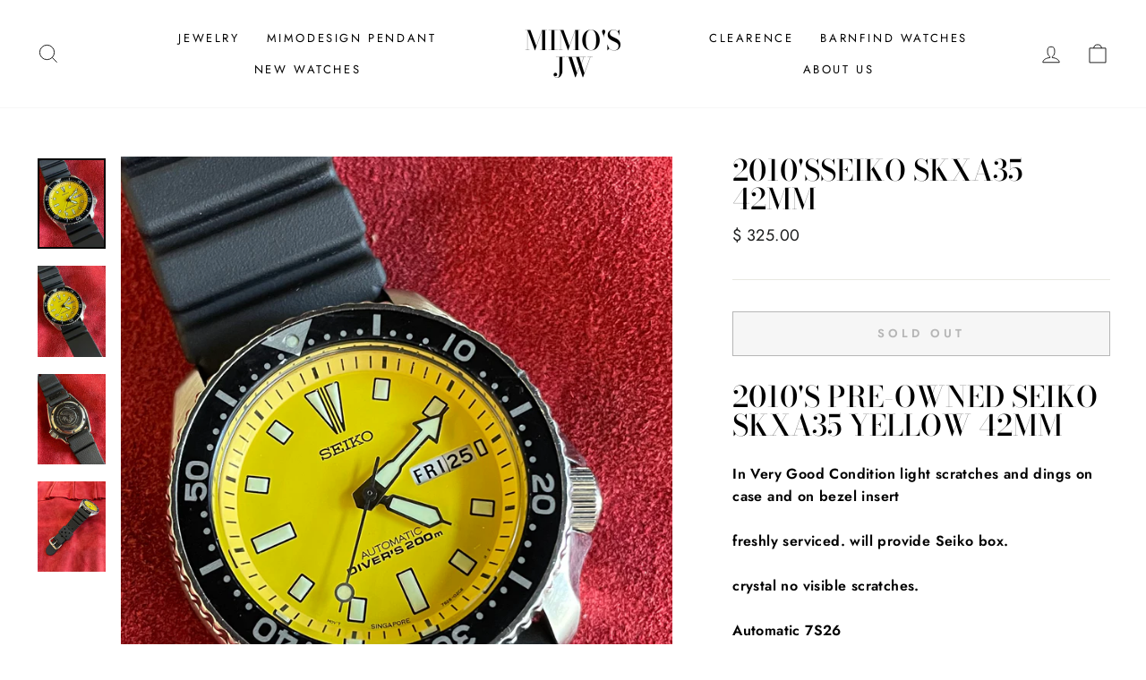

--- FILE ---
content_type: text/html; charset=utf-8
request_url: https://mimosjewelry.com/products/untitled-aug24_17-33
body_size: 22034
content:
<!doctype html>
<html class="no-js" lang="en" dir="ltr">
<head>
  <meta charset="utf-8">
  <meta http-equiv="X-UA-Compatible" content="IE=edge,chrome=1">
  <meta name="viewport" content="width=device-width,initial-scale=1">
  <meta name="theme-color" content="#111111">
  <link rel="canonical" href="https://mimosjewelry.com/products/untitled-aug24_17-33">
  <link rel="preconnect" href="https://cdn.shopify.com">
  <link rel="preconnect" href="https://fonts.shopifycdn.com">
  <link rel="dns-prefetch" href="https://productreviews.shopifycdn.com">
  <link rel="dns-prefetch" href="https://ajax.googleapis.com">
  <link rel="dns-prefetch" href="https://maps.googleapis.com">
  <link rel="dns-prefetch" href="https://maps.gstatic.com"><title>2010&#39;sSeiko SKXA35 42mm
&ndash; Mimo&#39;s JW
</title>
<meta name="description" content="2010&#39;s Pre-Owned Seiko SKXA35 Yellow 42mm In Very Good Condition light scratches and dings on case and on bezel insert freshly serviced. will provide Seiko box. crystal no visible scratches. Automatic 7S26 Screw down Crown and case back. lugs 22mm  New Seiko Rubber band included. Six months Warranty"><meta property="og:site_name" content="Mimo&#39;s JW">
  <meta property="og:url" content="https://mimosjewelry.com/products/untitled-aug24_17-33">
  <meta property="og:title" content="2010&#39;sSeiko SKXA35 42mm">
  <meta property="og:type" content="product">
  <meta property="og:description" content="2010&#39;s Pre-Owned Seiko SKXA35 Yellow 42mm In Very Good Condition light scratches and dings on case and on bezel insert freshly serviced. will provide Seiko box. crystal no visible scratches. Automatic 7S26 Screw down Crown and case back. lugs 22mm  New Seiko Rubber band included. Six months Warranty"><meta property="og:image" content="http://mimosjewelry.com/cdn/shop/files/FullSizeRender_119c052d-b131-4c22-bf55-477ac1cc0db0.heic?v=1692923677">
    <meta property="og:image:secure_url" content="https://mimosjewelry.com/cdn/shop/files/FullSizeRender_119c052d-b131-4c22-bf55-477ac1cc0db0.heic?v=1692923677">
    <meta property="og:image:width" content="1870">
    <meta property="og:image:height" content="2494"><meta name="twitter:site" content="@">
  <meta name="twitter:card" content="summary_large_image">
  <meta name="twitter:title" content="2010'sSeiko SKXA35 42mm">
  <meta name="twitter:description" content="2010&#39;s Pre-Owned Seiko SKXA35 Yellow 42mm In Very Good Condition light scratches and dings on case and on bezel insert freshly serviced. will provide Seiko box. crystal no visible scratches. Automatic 7S26 Screw down Crown and case back. lugs 22mm  New Seiko Rubber band included. Six months Warranty">
<style data-shopify>@font-face {
  font-family: "Bodoni Moda";
  font-weight: 500;
  font-style: normal;
  font-display: swap;
  src: url("//mimosjewelry.com/cdn/fonts/bodoni_moda/bodonimoda_n5.36d0da1db617c453fb46e8089790ab6dc72c2356.woff2") format("woff2"),
       url("//mimosjewelry.com/cdn/fonts/bodoni_moda/bodonimoda_n5.40f612bab009769f87511096f185d9228ad3baa3.woff") format("woff");
}

  @font-face {
  font-family: Jost;
  font-weight: 400;
  font-style: normal;
  font-display: swap;
  src: url("//mimosjewelry.com/cdn/fonts/jost/jost_n4.d47a1b6347ce4a4c9f437608011273009d91f2b7.woff2") format("woff2"),
       url("//mimosjewelry.com/cdn/fonts/jost/jost_n4.791c46290e672b3f85c3d1c651ef2efa3819eadd.woff") format("woff");
}


  @font-face {
  font-family: Jost;
  font-weight: 600;
  font-style: normal;
  font-display: swap;
  src: url("//mimosjewelry.com/cdn/fonts/jost/jost_n6.ec1178db7a7515114a2d84e3dd680832b7af8b99.woff2") format("woff2"),
       url("//mimosjewelry.com/cdn/fonts/jost/jost_n6.b1178bb6bdd3979fef38e103a3816f6980aeaff9.woff") format("woff");
}

  @font-face {
  font-family: Jost;
  font-weight: 400;
  font-style: italic;
  font-display: swap;
  src: url("//mimosjewelry.com/cdn/fonts/jost/jost_i4.b690098389649750ada222b9763d55796c5283a5.woff2") format("woff2"),
       url("//mimosjewelry.com/cdn/fonts/jost/jost_i4.fd766415a47e50b9e391ae7ec04e2ae25e7e28b0.woff") format("woff");
}

  @font-face {
  font-family: Jost;
  font-weight: 600;
  font-style: italic;
  font-display: swap;
  src: url("//mimosjewelry.com/cdn/fonts/jost/jost_i6.9af7e5f39e3a108c08f24047a4276332d9d7b85e.woff2") format("woff2"),
       url("//mimosjewelry.com/cdn/fonts/jost/jost_i6.2bf310262638f998ed206777ce0b9a3b98b6fe92.woff") format("woff");
}

</style><link href="//mimosjewelry.com/cdn/shop/t/5/assets/theme.css?v=178159780876890645591712184786" rel="stylesheet" type="text/css" media="all" />
<style data-shopify>:root {
    --typeHeaderPrimary: "Bodoni Moda";
    --typeHeaderFallback: serif;
    --typeHeaderSize: 38px;
    --typeHeaderWeight: 500;
    --typeHeaderLineHeight: 1;
    --typeHeaderSpacing: 0.0em;

    --typeBasePrimary:Jost;
    --typeBaseFallback:sans-serif;
    --typeBaseSize: 16px;
    --typeBaseWeight: 400;
    --typeBaseSpacing: 0.025em;
    --typeBaseLineHeight: 1.6;

    --typeCollectionTitle: 18px;

    --iconWeight: 2px;
    --iconLinecaps: miter;

    
      --buttonRadius: 0px;
    

    --colorGridOverlayOpacity: 0.1;
  }

  .placeholder-content {
    background-image: linear-gradient(100deg, #ffffff 40%, #f7f7f7 63%, #ffffff 79%);
  }</style><script>
    document.documentElement.className = document.documentElement.className.replace('no-js', 'js');

    window.theme = window.theme || {};
    theme.routes = {
      home: "/",
      cart: "/cart.js",
      cartPage: "/cart",
      cartAdd: "/cart/add.js",
      cartChange: "/cart/change.js"
    };
    theme.strings = {
      soldOut: "Sold Out",
      unavailable: "Unavailable",
      stockLabel: "Only [count] items in stock!",
      willNotShipUntil: "Will not ship until [date]",
      willBeInStockAfter: "Will be in stock after [date]",
      waitingForStock: "Inventory on the way",
      savePrice: "Save [saved_amount]",
      cartEmpty: "Your cart is currently empty.",
      cartTermsConfirmation: "You must agree with the terms and conditions of sales to check out",
      searchCollections: "Collections:",
      searchPages: "Pages:",
      searchArticles: "Articles:"
    };
    theme.settings = {
      dynamicVariantsEnable: true,
      dynamicVariantType: "button",
      cartType: "drawer",
      isCustomerTemplate: false,
      moneyFormat: "$ {{amount}}",
      saveType: "dollar",
      recentlyViewedEnabled: false,
      productImageSize: "natural",
      productImageCover: false,
      predictiveSearch: true,
      predictiveSearchType: "product,article,page,collection",
      inventoryThreshold: 10,
      quickView: false,
      themeName: 'Impulse',
      themeVersion: "4.1.4"
    };
  </script>

  <script>window.performance && window.performance.mark && window.performance.mark('shopify.content_for_header.start');</script><meta name="google-site-verification" content="1WqJjISsQpTUApQEi34okPztmx1ymwP6yHIk9mqaIVI">
<meta id="shopify-digital-wallet" name="shopify-digital-wallet" content="/9128278/digital_wallets/dialog">
<meta name="shopify-checkout-api-token" content="7ed2e90806268bef5b15c76cc63e1b85">
<meta id="in-context-paypal-metadata" data-shop-id="9128278" data-venmo-supported="false" data-environment="production" data-locale="en_US" data-paypal-v4="true" data-currency="USD">
<link rel="alternate" type="application/json+oembed" href="https://mimosjewelry.com/products/untitled-aug24_17-33.oembed">
<script async="async" src="/checkouts/internal/preloads.js?locale=en-US"></script>
<link rel="preconnect" href="https://shop.app" crossorigin="anonymous">
<script async="async" src="https://shop.app/checkouts/internal/preloads.js?locale=en-US&shop_id=9128278" crossorigin="anonymous"></script>
<script id="apple-pay-shop-capabilities" type="application/json">{"shopId":9128278,"countryCode":"US","currencyCode":"USD","merchantCapabilities":["supports3DS"],"merchantId":"gid:\/\/shopify\/Shop\/9128278","merchantName":"Mimo's JW","requiredBillingContactFields":["postalAddress","email","phone"],"requiredShippingContactFields":["postalAddress","email","phone"],"shippingType":"shipping","supportedNetworks":["visa","masterCard","amex","discover","elo","jcb"],"total":{"type":"pending","label":"Mimo's JW","amount":"1.00"},"shopifyPaymentsEnabled":true,"supportsSubscriptions":true}</script>
<script id="shopify-features" type="application/json">{"accessToken":"7ed2e90806268bef5b15c76cc63e1b85","betas":["rich-media-storefront-analytics"],"domain":"mimosjewelry.com","predictiveSearch":true,"shopId":9128278,"locale":"en"}</script>
<script>var Shopify = Shopify || {};
Shopify.shop = "mimos-jewelry-and-watches.myshopify.com";
Shopify.locale = "en";
Shopify.currency = {"active":"USD","rate":"1.0"};
Shopify.country = "US";
Shopify.theme = {"name":"Impulse","id":122902020250,"schema_name":"Impulse","schema_version":"4.1.4","theme_store_id":857,"role":"main"};
Shopify.theme.handle = "null";
Shopify.theme.style = {"id":null,"handle":null};
Shopify.cdnHost = "mimosjewelry.com/cdn";
Shopify.routes = Shopify.routes || {};
Shopify.routes.root = "/";</script>
<script type="module">!function(o){(o.Shopify=o.Shopify||{}).modules=!0}(window);</script>
<script>!function(o){function n(){var o=[];function n(){o.push(Array.prototype.slice.apply(arguments))}return n.q=o,n}var t=o.Shopify=o.Shopify||{};t.loadFeatures=n(),t.autoloadFeatures=n()}(window);</script>
<script>
  window.ShopifyPay = window.ShopifyPay || {};
  window.ShopifyPay.apiHost = "shop.app\/pay";
  window.ShopifyPay.redirectState = null;
</script>
<script id="shop-js-analytics" type="application/json">{"pageType":"product"}</script>
<script defer="defer" async type="module" src="//mimosjewelry.com/cdn/shopifycloud/shop-js/modules/v2/client.init-shop-cart-sync_BApSsMSl.en.esm.js"></script>
<script defer="defer" async type="module" src="//mimosjewelry.com/cdn/shopifycloud/shop-js/modules/v2/chunk.common_CBoos6YZ.esm.js"></script>
<script type="module">
  await import("//mimosjewelry.com/cdn/shopifycloud/shop-js/modules/v2/client.init-shop-cart-sync_BApSsMSl.en.esm.js");
await import("//mimosjewelry.com/cdn/shopifycloud/shop-js/modules/v2/chunk.common_CBoos6YZ.esm.js");

  window.Shopify.SignInWithShop?.initShopCartSync?.({"fedCMEnabled":true,"windoidEnabled":true});

</script>
<script defer="defer" async type="module" src="//mimosjewelry.com/cdn/shopifycloud/shop-js/modules/v2/client.payment-terms_BHOWV7U_.en.esm.js"></script>
<script defer="defer" async type="module" src="//mimosjewelry.com/cdn/shopifycloud/shop-js/modules/v2/chunk.common_CBoos6YZ.esm.js"></script>
<script defer="defer" async type="module" src="//mimosjewelry.com/cdn/shopifycloud/shop-js/modules/v2/chunk.modal_Bu1hFZFC.esm.js"></script>
<script type="module">
  await import("//mimosjewelry.com/cdn/shopifycloud/shop-js/modules/v2/client.payment-terms_BHOWV7U_.en.esm.js");
await import("//mimosjewelry.com/cdn/shopifycloud/shop-js/modules/v2/chunk.common_CBoos6YZ.esm.js");
await import("//mimosjewelry.com/cdn/shopifycloud/shop-js/modules/v2/chunk.modal_Bu1hFZFC.esm.js");

  
</script>
<script>
  window.Shopify = window.Shopify || {};
  if (!window.Shopify.featureAssets) window.Shopify.featureAssets = {};
  window.Shopify.featureAssets['shop-js'] = {"shop-cart-sync":["modules/v2/client.shop-cart-sync_DJczDl9f.en.esm.js","modules/v2/chunk.common_CBoos6YZ.esm.js"],"init-fed-cm":["modules/v2/client.init-fed-cm_BzwGC0Wi.en.esm.js","modules/v2/chunk.common_CBoos6YZ.esm.js"],"shop-button":["modules/v2/client.shop-button_D_JX508o.en.esm.js","modules/v2/chunk.common_CBoos6YZ.esm.js"],"init-windoid":["modules/v2/client.init-windoid_BS26ThXS.en.esm.js","modules/v2/chunk.common_CBoos6YZ.esm.js"],"init-shop-cart-sync":["modules/v2/client.init-shop-cart-sync_BApSsMSl.en.esm.js","modules/v2/chunk.common_CBoos6YZ.esm.js"],"shop-cash-offers":["modules/v2/client.shop-cash-offers_DthCPNIO.en.esm.js","modules/v2/chunk.common_CBoos6YZ.esm.js","modules/v2/chunk.modal_Bu1hFZFC.esm.js"],"shop-toast-manager":["modules/v2/client.shop-toast-manager_tEhgP2F9.en.esm.js","modules/v2/chunk.common_CBoos6YZ.esm.js"],"avatar":["modules/v2/client.avatar_BTnouDA3.en.esm.js"],"init-shop-email-lookup-coordinator":["modules/v2/client.init-shop-email-lookup-coordinator_DFwWcvrS.en.esm.js","modules/v2/chunk.common_CBoos6YZ.esm.js"],"pay-button":["modules/v2/client.pay-button_BuNmcIr_.en.esm.js","modules/v2/chunk.common_CBoos6YZ.esm.js"],"init-customer-accounts":["modules/v2/client.init-customer-accounts_C0Oh2ljF.en.esm.js","modules/v2/client.shop-login-button_DwLgFT0K.en.esm.js","modules/v2/chunk.common_CBoos6YZ.esm.js","modules/v2/chunk.modal_Bu1hFZFC.esm.js"],"shop-login-button":["modules/v2/client.shop-login-button_DwLgFT0K.en.esm.js","modules/v2/chunk.common_CBoos6YZ.esm.js","modules/v2/chunk.modal_Bu1hFZFC.esm.js"],"init-customer-accounts-sign-up":["modules/v2/client.init-customer-accounts-sign-up_TlVCiykN.en.esm.js","modules/v2/client.shop-login-button_DwLgFT0K.en.esm.js","modules/v2/chunk.common_CBoos6YZ.esm.js","modules/v2/chunk.modal_Bu1hFZFC.esm.js"],"init-shop-for-new-customer-accounts":["modules/v2/client.init-shop-for-new-customer-accounts_DrjXSI53.en.esm.js","modules/v2/client.shop-login-button_DwLgFT0K.en.esm.js","modules/v2/chunk.common_CBoos6YZ.esm.js","modules/v2/chunk.modal_Bu1hFZFC.esm.js"],"shop-follow-button":["modules/v2/client.shop-follow-button_C5D3XtBb.en.esm.js","modules/v2/chunk.common_CBoos6YZ.esm.js","modules/v2/chunk.modal_Bu1hFZFC.esm.js"],"checkout-modal":["modules/v2/client.checkout-modal_8TC_1FUY.en.esm.js","modules/v2/chunk.common_CBoos6YZ.esm.js","modules/v2/chunk.modal_Bu1hFZFC.esm.js"],"lead-capture":["modules/v2/client.lead-capture_Cq0gfm7I.en.esm.js","modules/v2/chunk.common_CBoos6YZ.esm.js","modules/v2/chunk.modal_Bu1hFZFC.esm.js"],"shop-login":["modules/v2/client.shop-login_BmtnoEUo.en.esm.js","modules/v2/chunk.common_CBoos6YZ.esm.js","modules/v2/chunk.modal_Bu1hFZFC.esm.js"],"payment-terms":["modules/v2/client.payment-terms_BHOWV7U_.en.esm.js","modules/v2/chunk.common_CBoos6YZ.esm.js","modules/v2/chunk.modal_Bu1hFZFC.esm.js"]};
</script>
<script>(function() {
  var isLoaded = false;
  function asyncLoad() {
    if (isLoaded) return;
    isLoaded = true;
    var urls = ["https:\/\/accessibly.app\/public\/widget\/run.js?shop=mimos-jewelry-and-watches.myshopify.com","https:\/\/cdn.nfcube.com\/instafeed-cad4850054d9d08e72321426e6c40d02.js?shop=mimos-jewelry-and-watches.myshopify.com"];
    for (var i = 0; i < urls.length; i++) {
      var s = document.createElement('script');
      s.type = 'text/javascript';
      s.async = true;
      s.src = urls[i];
      var x = document.getElementsByTagName('script')[0];
      x.parentNode.insertBefore(s, x);
    }
  };
  if(window.attachEvent) {
    window.attachEvent('onload', asyncLoad);
  } else {
    window.addEventListener('load', asyncLoad, false);
  }
})();</script>
<script id="__st">var __st={"a":9128278,"offset":-28800,"reqid":"a5ed5112-7263-45b3-b7c6-a1f24c4b6355-1768848902","pageurl":"mimosjewelry.com\/products\/untitled-aug24_17-33","u":"32690eabf9c6","p":"product","rtyp":"product","rid":8183641112831};</script>
<script>window.ShopifyPaypalV4VisibilityTracking = true;</script>
<script id="captcha-bootstrap">!function(){'use strict';const t='contact',e='account',n='new_comment',o=[[t,t],['blogs',n],['comments',n],[t,'customer']],c=[[e,'customer_login'],[e,'guest_login'],[e,'recover_customer_password'],[e,'create_customer']],r=t=>t.map((([t,e])=>`form[action*='/${t}']:not([data-nocaptcha='true']) input[name='form_type'][value='${e}']`)).join(','),a=t=>()=>t?[...document.querySelectorAll(t)].map((t=>t.form)):[];function s(){const t=[...o],e=r(t);return a(e)}const i='password',u='form_key',d=['recaptcha-v3-token','g-recaptcha-response','h-captcha-response',i],f=()=>{try{return window.sessionStorage}catch{return}},m='__shopify_v',_=t=>t.elements[u];function p(t,e,n=!1){try{const o=window.sessionStorage,c=JSON.parse(o.getItem(e)),{data:r}=function(t){const{data:e,action:n}=t;return t[m]||n?{data:e,action:n}:{data:t,action:n}}(c);for(const[e,n]of Object.entries(r))t.elements[e]&&(t.elements[e].value=n);n&&o.removeItem(e)}catch(o){console.error('form repopulation failed',{error:o})}}const l='form_type',E='cptcha';function T(t){t.dataset[E]=!0}const w=window,h=w.document,L='Shopify',v='ce_forms',y='captcha';let A=!1;((t,e)=>{const n=(g='f06e6c50-85a8-45c8-87d0-21a2b65856fe',I='https://cdn.shopify.com/shopifycloud/storefront-forms-hcaptcha/ce_storefront_forms_captcha_hcaptcha.v1.5.2.iife.js',D={infoText:'Protected by hCaptcha',privacyText:'Privacy',termsText:'Terms'},(t,e,n)=>{const o=w[L][v],c=o.bindForm;if(c)return c(t,g,e,D).then(n);var r;o.q.push([[t,g,e,D],n]),r=I,A||(h.body.append(Object.assign(h.createElement('script'),{id:'captcha-provider',async:!0,src:r})),A=!0)});var g,I,D;w[L]=w[L]||{},w[L][v]=w[L][v]||{},w[L][v].q=[],w[L][y]=w[L][y]||{},w[L][y].protect=function(t,e){n(t,void 0,e),T(t)},Object.freeze(w[L][y]),function(t,e,n,w,h,L){const[v,y,A,g]=function(t,e,n){const i=e?o:[],u=t?c:[],d=[...i,...u],f=r(d),m=r(i),_=r(d.filter((([t,e])=>n.includes(e))));return[a(f),a(m),a(_),s()]}(w,h,L),I=t=>{const e=t.target;return e instanceof HTMLFormElement?e:e&&e.form},D=t=>v().includes(t);t.addEventListener('submit',(t=>{const e=I(t);if(!e)return;const n=D(e)&&!e.dataset.hcaptchaBound&&!e.dataset.recaptchaBound,o=_(e),c=g().includes(e)&&(!o||!o.value);(n||c)&&t.preventDefault(),c&&!n&&(function(t){try{if(!f())return;!function(t){const e=f();if(!e)return;const n=_(t);if(!n)return;const o=n.value;o&&e.removeItem(o)}(t);const e=Array.from(Array(32),(()=>Math.random().toString(36)[2])).join('');!function(t,e){_(t)||t.append(Object.assign(document.createElement('input'),{type:'hidden',name:u})),t.elements[u].value=e}(t,e),function(t,e){const n=f();if(!n)return;const o=[...t.querySelectorAll(`input[type='${i}']`)].map((({name:t})=>t)),c=[...d,...o],r={};for(const[a,s]of new FormData(t).entries())c.includes(a)||(r[a]=s);n.setItem(e,JSON.stringify({[m]:1,action:t.action,data:r}))}(t,e)}catch(e){console.error('failed to persist form',e)}}(e),e.submit())}));const S=(t,e)=>{t&&!t.dataset[E]&&(n(t,e.some((e=>e===t))),T(t))};for(const o of['focusin','change'])t.addEventListener(o,(t=>{const e=I(t);D(e)&&S(e,y())}));const B=e.get('form_key'),M=e.get(l),P=B&&M;t.addEventListener('DOMContentLoaded',(()=>{const t=y();if(P)for(const e of t)e.elements[l].value===M&&p(e,B);[...new Set([...A(),...v().filter((t=>'true'===t.dataset.shopifyCaptcha))])].forEach((e=>S(e,t)))}))}(h,new URLSearchParams(w.location.search),n,t,e,['guest_login'])})(!0,!0)}();</script>
<script integrity="sha256-4kQ18oKyAcykRKYeNunJcIwy7WH5gtpwJnB7kiuLZ1E=" data-source-attribution="shopify.loadfeatures" defer="defer" src="//mimosjewelry.com/cdn/shopifycloud/storefront/assets/storefront/load_feature-a0a9edcb.js" crossorigin="anonymous"></script>
<script crossorigin="anonymous" defer="defer" src="//mimosjewelry.com/cdn/shopifycloud/storefront/assets/shopify_pay/storefront-65b4c6d7.js?v=20250812"></script>
<script data-source-attribution="shopify.dynamic_checkout.dynamic.init">var Shopify=Shopify||{};Shopify.PaymentButton=Shopify.PaymentButton||{isStorefrontPortableWallets:!0,init:function(){window.Shopify.PaymentButton.init=function(){};var t=document.createElement("script");t.src="https://mimosjewelry.com/cdn/shopifycloud/portable-wallets/latest/portable-wallets.en.js",t.type="module",document.head.appendChild(t)}};
</script>
<script data-source-attribution="shopify.dynamic_checkout.buyer_consent">
  function portableWalletsHideBuyerConsent(e){var t=document.getElementById("shopify-buyer-consent"),n=document.getElementById("shopify-subscription-policy-button");t&&n&&(t.classList.add("hidden"),t.setAttribute("aria-hidden","true"),n.removeEventListener("click",e))}function portableWalletsShowBuyerConsent(e){var t=document.getElementById("shopify-buyer-consent"),n=document.getElementById("shopify-subscription-policy-button");t&&n&&(t.classList.remove("hidden"),t.removeAttribute("aria-hidden"),n.addEventListener("click",e))}window.Shopify?.PaymentButton&&(window.Shopify.PaymentButton.hideBuyerConsent=portableWalletsHideBuyerConsent,window.Shopify.PaymentButton.showBuyerConsent=portableWalletsShowBuyerConsent);
</script>
<script>
  function portableWalletsCleanup(e){e&&e.src&&console.error("Failed to load portable wallets script "+e.src);var t=document.querySelectorAll("shopify-accelerated-checkout .shopify-payment-button__skeleton, shopify-accelerated-checkout-cart .wallet-cart-button__skeleton"),e=document.getElementById("shopify-buyer-consent");for(let e=0;e<t.length;e++)t[e].remove();e&&e.remove()}function portableWalletsNotLoadedAsModule(e){e instanceof ErrorEvent&&"string"==typeof e.message&&e.message.includes("import.meta")&&"string"==typeof e.filename&&e.filename.includes("portable-wallets")&&(window.removeEventListener("error",portableWalletsNotLoadedAsModule),window.Shopify.PaymentButton.failedToLoad=e,"loading"===document.readyState?document.addEventListener("DOMContentLoaded",window.Shopify.PaymentButton.init):window.Shopify.PaymentButton.init())}window.addEventListener("error",portableWalletsNotLoadedAsModule);
</script>

<script type="module" src="https://mimosjewelry.com/cdn/shopifycloud/portable-wallets/latest/portable-wallets.en.js" onError="portableWalletsCleanup(this)" crossorigin="anonymous"></script>
<script nomodule>
  document.addEventListener("DOMContentLoaded", portableWalletsCleanup);
</script>

<script id='scb4127' type='text/javascript' async='' src='https://mimosjewelry.com/cdn/shopifycloud/privacy-banner/storefront-banner.js'></script><link id="shopify-accelerated-checkout-styles" rel="stylesheet" media="screen" href="https://mimosjewelry.com/cdn/shopifycloud/portable-wallets/latest/accelerated-checkout-backwards-compat.css" crossorigin="anonymous">
<style id="shopify-accelerated-checkout-cart">
        #shopify-buyer-consent {
  margin-top: 1em;
  display: inline-block;
  width: 100%;
}

#shopify-buyer-consent.hidden {
  display: none;
}

#shopify-subscription-policy-button {
  background: none;
  border: none;
  padding: 0;
  text-decoration: underline;
  font-size: inherit;
  cursor: pointer;
}

#shopify-subscription-policy-button::before {
  box-shadow: none;
}

      </style>

<script>window.performance && window.performance.mark && window.performance.mark('shopify.content_for_header.end');</script>

  <script src="//mimosjewelry.com/cdn/shop/t/5/assets/vendor-scripts-v9.js" defer="defer"></script><script src="//mimosjewelry.com/cdn/shop/t/5/assets/theme.min.js?v=60451137851990189171623250544" defer="defer"></script><link href="https://monorail-edge.shopifysvc.com" rel="dns-prefetch">
<script>(function(){if ("sendBeacon" in navigator && "performance" in window) {try {var session_token_from_headers = performance.getEntriesByType('navigation')[0].serverTiming.find(x => x.name == '_s').description;} catch {var session_token_from_headers = undefined;}var session_cookie_matches = document.cookie.match(/_shopify_s=([^;]*)/);var session_token_from_cookie = session_cookie_matches && session_cookie_matches.length === 2 ? session_cookie_matches[1] : "";var session_token = session_token_from_headers || session_token_from_cookie || "";function handle_abandonment_event(e) {var entries = performance.getEntries().filter(function(entry) {return /monorail-edge.shopifysvc.com/.test(entry.name);});if (!window.abandonment_tracked && entries.length === 0) {window.abandonment_tracked = true;var currentMs = Date.now();var navigation_start = performance.timing.navigationStart;var payload = {shop_id: 9128278,url: window.location.href,navigation_start,duration: currentMs - navigation_start,session_token,page_type: "product"};window.navigator.sendBeacon("https://monorail-edge.shopifysvc.com/v1/produce", JSON.stringify({schema_id: "online_store_buyer_site_abandonment/1.1",payload: payload,metadata: {event_created_at_ms: currentMs,event_sent_at_ms: currentMs}}));}}window.addEventListener('pagehide', handle_abandonment_event);}}());</script>
<script id="web-pixels-manager-setup">(function e(e,d,r,n,o){if(void 0===o&&(o={}),!Boolean(null===(a=null===(i=window.Shopify)||void 0===i?void 0:i.analytics)||void 0===a?void 0:a.replayQueue)){var i,a;window.Shopify=window.Shopify||{};var t=window.Shopify;t.analytics=t.analytics||{};var s=t.analytics;s.replayQueue=[],s.publish=function(e,d,r){return s.replayQueue.push([e,d,r]),!0};try{self.performance.mark("wpm:start")}catch(e){}var l=function(){var e={modern:/Edge?\/(1{2}[4-9]|1[2-9]\d|[2-9]\d{2}|\d{4,})\.\d+(\.\d+|)|Firefox\/(1{2}[4-9]|1[2-9]\d|[2-9]\d{2}|\d{4,})\.\d+(\.\d+|)|Chrom(ium|e)\/(9{2}|\d{3,})\.\d+(\.\d+|)|(Maci|X1{2}).+ Version\/(15\.\d+|(1[6-9]|[2-9]\d|\d{3,})\.\d+)([,.]\d+|)( \(\w+\)|)( Mobile\/\w+|) Safari\/|Chrome.+OPR\/(9{2}|\d{3,})\.\d+\.\d+|(CPU[ +]OS|iPhone[ +]OS|CPU[ +]iPhone|CPU IPhone OS|CPU iPad OS)[ +]+(15[._]\d+|(1[6-9]|[2-9]\d|\d{3,})[._]\d+)([._]\d+|)|Android:?[ /-](13[3-9]|1[4-9]\d|[2-9]\d{2}|\d{4,})(\.\d+|)(\.\d+|)|Android.+Firefox\/(13[5-9]|1[4-9]\d|[2-9]\d{2}|\d{4,})\.\d+(\.\d+|)|Android.+Chrom(ium|e)\/(13[3-9]|1[4-9]\d|[2-9]\d{2}|\d{4,})\.\d+(\.\d+|)|SamsungBrowser\/([2-9]\d|\d{3,})\.\d+/,legacy:/Edge?\/(1[6-9]|[2-9]\d|\d{3,})\.\d+(\.\d+|)|Firefox\/(5[4-9]|[6-9]\d|\d{3,})\.\d+(\.\d+|)|Chrom(ium|e)\/(5[1-9]|[6-9]\d|\d{3,})\.\d+(\.\d+|)([\d.]+$|.*Safari\/(?![\d.]+ Edge\/[\d.]+$))|(Maci|X1{2}).+ Version\/(10\.\d+|(1[1-9]|[2-9]\d|\d{3,})\.\d+)([,.]\d+|)( \(\w+\)|)( Mobile\/\w+|) Safari\/|Chrome.+OPR\/(3[89]|[4-9]\d|\d{3,})\.\d+\.\d+|(CPU[ +]OS|iPhone[ +]OS|CPU[ +]iPhone|CPU IPhone OS|CPU iPad OS)[ +]+(10[._]\d+|(1[1-9]|[2-9]\d|\d{3,})[._]\d+)([._]\d+|)|Android:?[ /-](13[3-9]|1[4-9]\d|[2-9]\d{2}|\d{4,})(\.\d+|)(\.\d+|)|Mobile Safari.+OPR\/([89]\d|\d{3,})\.\d+\.\d+|Android.+Firefox\/(13[5-9]|1[4-9]\d|[2-9]\d{2}|\d{4,})\.\d+(\.\d+|)|Android.+Chrom(ium|e)\/(13[3-9]|1[4-9]\d|[2-9]\d{2}|\d{4,})\.\d+(\.\d+|)|Android.+(UC? ?Browser|UCWEB|U3)[ /]?(15\.([5-9]|\d{2,})|(1[6-9]|[2-9]\d|\d{3,})\.\d+)\.\d+|SamsungBrowser\/(5\.\d+|([6-9]|\d{2,})\.\d+)|Android.+MQ{2}Browser\/(14(\.(9|\d{2,})|)|(1[5-9]|[2-9]\d|\d{3,})(\.\d+|))(\.\d+|)|K[Aa][Ii]OS\/(3\.\d+|([4-9]|\d{2,})\.\d+)(\.\d+|)/},d=e.modern,r=e.legacy,n=navigator.userAgent;return n.match(d)?"modern":n.match(r)?"legacy":"unknown"}(),u="modern"===l?"modern":"legacy",c=(null!=n?n:{modern:"",legacy:""})[u],f=function(e){return[e.baseUrl,"/wpm","/b",e.hashVersion,"modern"===e.buildTarget?"m":"l",".js"].join("")}({baseUrl:d,hashVersion:r,buildTarget:u}),m=function(e){var d=e.version,r=e.bundleTarget,n=e.surface,o=e.pageUrl,i=e.monorailEndpoint;return{emit:function(e){var a=e.status,t=e.errorMsg,s=(new Date).getTime(),l=JSON.stringify({metadata:{event_sent_at_ms:s},events:[{schema_id:"web_pixels_manager_load/3.1",payload:{version:d,bundle_target:r,page_url:o,status:a,surface:n,error_msg:t},metadata:{event_created_at_ms:s}}]});if(!i)return console&&console.warn&&console.warn("[Web Pixels Manager] No Monorail endpoint provided, skipping logging."),!1;try{return self.navigator.sendBeacon.bind(self.navigator)(i,l)}catch(e){}var u=new XMLHttpRequest;try{return u.open("POST",i,!0),u.setRequestHeader("Content-Type","text/plain"),u.send(l),!0}catch(e){return console&&console.warn&&console.warn("[Web Pixels Manager] Got an unhandled error while logging to Monorail."),!1}}}}({version:r,bundleTarget:l,surface:e.surface,pageUrl:self.location.href,monorailEndpoint:e.monorailEndpoint});try{o.browserTarget=l,function(e){var d=e.src,r=e.async,n=void 0===r||r,o=e.onload,i=e.onerror,a=e.sri,t=e.scriptDataAttributes,s=void 0===t?{}:t,l=document.createElement("script"),u=document.querySelector("head"),c=document.querySelector("body");if(l.async=n,l.src=d,a&&(l.integrity=a,l.crossOrigin="anonymous"),s)for(var f in s)if(Object.prototype.hasOwnProperty.call(s,f))try{l.dataset[f]=s[f]}catch(e){}if(o&&l.addEventListener("load",o),i&&l.addEventListener("error",i),u)u.appendChild(l);else{if(!c)throw new Error("Did not find a head or body element to append the script");c.appendChild(l)}}({src:f,async:!0,onload:function(){if(!function(){var e,d;return Boolean(null===(d=null===(e=window.Shopify)||void 0===e?void 0:e.analytics)||void 0===d?void 0:d.initialized)}()){var d=window.webPixelsManager.init(e)||void 0;if(d){var r=window.Shopify.analytics;r.replayQueue.forEach((function(e){var r=e[0],n=e[1],o=e[2];d.publishCustomEvent(r,n,o)})),r.replayQueue=[],r.publish=d.publishCustomEvent,r.visitor=d.visitor,r.initialized=!0}}},onerror:function(){return m.emit({status:"failed",errorMsg:"".concat(f," has failed to load")})},sri:function(e){var d=/^sha384-[A-Za-z0-9+/=]+$/;return"string"==typeof e&&d.test(e)}(c)?c:"",scriptDataAttributes:o}),m.emit({status:"loading"})}catch(e){m.emit({status:"failed",errorMsg:(null==e?void 0:e.message)||"Unknown error"})}}})({shopId: 9128278,storefrontBaseUrl: "https://mimosjewelry.com",extensionsBaseUrl: "https://extensions.shopifycdn.com/cdn/shopifycloud/web-pixels-manager",monorailEndpoint: "https://monorail-edge.shopifysvc.com/unstable/produce_batch",surface: "storefront-renderer",enabledBetaFlags: ["2dca8a86"],webPixelsConfigList: [{"id":"686031103","configuration":"{\"config\":\"{\\\"pixel_id\\\":\\\"AW-16897398562\\\",\\\"google_tag_ids\\\":[\\\"AW-16897398562\\\",\\\"GT-MR5XXTK5\\\"],\\\"target_country\\\":\\\"US\\\",\\\"gtag_events\\\":[{\\\"type\\\":\\\"search\\\",\\\"action_label\\\":\\\"AW-16897398562\\\/Jd2HCJS-wKMaEKKup_k-\\\"},{\\\"type\\\":\\\"begin_checkout\\\",\\\"action_label\\\":\\\"AW-16897398562\\\/QtByCJq-wKMaEKKup_k-\\\"},{\\\"type\\\":\\\"view_item\\\",\\\"action_label\\\":[\\\"AW-16897398562\\\/hjQMCJG-wKMaEKKup_k-\\\",\\\"MC-B9EHHZ73F4\\\"]},{\\\"type\\\":\\\"purchase\\\",\\\"action_label\\\":[\\\"AW-16897398562\\\/8GZFCIu-wKMaEKKup_k-\\\",\\\"MC-B9EHHZ73F4\\\"]},{\\\"type\\\":\\\"page_view\\\",\\\"action_label\\\":[\\\"AW-16897398562\\\/HDMrCI6-wKMaEKKup_k-\\\",\\\"MC-B9EHHZ73F4\\\"]},{\\\"type\\\":\\\"add_payment_info\\\",\\\"action_label\\\":\\\"AW-16897398562\\\/PT58CJ2-wKMaEKKup_k-\\\"},{\\\"type\\\":\\\"add_to_cart\\\",\\\"action_label\\\":\\\"AW-16897398562\\\/ehfcCJe-wKMaEKKup_k-\\\"}],\\\"enable_monitoring_mode\\\":false}\"}","eventPayloadVersion":"v1","runtimeContext":"OPEN","scriptVersion":"b2a88bafab3e21179ed38636efcd8a93","type":"APP","apiClientId":1780363,"privacyPurposes":[],"dataSharingAdjustments":{"protectedCustomerApprovalScopes":["read_customer_address","read_customer_email","read_customer_name","read_customer_personal_data","read_customer_phone"]}},{"id":"83329279","eventPayloadVersion":"v1","runtimeContext":"LAX","scriptVersion":"1","type":"CUSTOM","privacyPurposes":["ANALYTICS"],"name":"Google Analytics tag (migrated)"},{"id":"shopify-app-pixel","configuration":"{}","eventPayloadVersion":"v1","runtimeContext":"STRICT","scriptVersion":"0450","apiClientId":"shopify-pixel","type":"APP","privacyPurposes":["ANALYTICS","MARKETING"]},{"id":"shopify-custom-pixel","eventPayloadVersion":"v1","runtimeContext":"LAX","scriptVersion":"0450","apiClientId":"shopify-pixel","type":"CUSTOM","privacyPurposes":["ANALYTICS","MARKETING"]}],isMerchantRequest: false,initData: {"shop":{"name":"Mimo's JW","paymentSettings":{"currencyCode":"USD"},"myshopifyDomain":"mimos-jewelry-and-watches.myshopify.com","countryCode":"US","storefrontUrl":"https:\/\/mimosjewelry.com"},"customer":null,"cart":null,"checkout":null,"productVariants":[{"price":{"amount":325.0,"currencyCode":"USD"},"product":{"title":"2010'sSeiko SKXA35 42mm","vendor":"Mimo's JW","id":"8183641112831","untranslatedTitle":"2010'sSeiko SKXA35 42mm","url":"\/products\/untitled-aug24_17-33","type":"Watches"},"id":"44230534922495","image":{"src":"\/\/mimosjewelry.com\/cdn\/shop\/files\/FullSizeRender_119c052d-b131-4c22-bf55-477ac1cc0db0.heic?v=1692923677"},"sku":"","title":"Default Title","untranslatedTitle":"Default Title"}],"purchasingCompany":null},},"https://mimosjewelry.com/cdn","fcfee988w5aeb613cpc8e4bc33m6693e112",{"modern":"","legacy":""},{"shopId":"9128278","storefrontBaseUrl":"https:\/\/mimosjewelry.com","extensionBaseUrl":"https:\/\/extensions.shopifycdn.com\/cdn\/shopifycloud\/web-pixels-manager","surface":"storefront-renderer","enabledBetaFlags":"[\"2dca8a86\"]","isMerchantRequest":"false","hashVersion":"fcfee988w5aeb613cpc8e4bc33m6693e112","publish":"custom","events":"[[\"page_viewed\",{}],[\"product_viewed\",{\"productVariant\":{\"price\":{\"amount\":325.0,\"currencyCode\":\"USD\"},\"product\":{\"title\":\"2010'sSeiko SKXA35 42mm\",\"vendor\":\"Mimo's JW\",\"id\":\"8183641112831\",\"untranslatedTitle\":\"2010'sSeiko SKXA35 42mm\",\"url\":\"\/products\/untitled-aug24_17-33\",\"type\":\"Watches\"},\"id\":\"44230534922495\",\"image\":{\"src\":\"\/\/mimosjewelry.com\/cdn\/shop\/files\/FullSizeRender_119c052d-b131-4c22-bf55-477ac1cc0db0.heic?v=1692923677\"},\"sku\":\"\",\"title\":\"Default Title\",\"untranslatedTitle\":\"Default Title\"}}]]"});</script><script>
  window.ShopifyAnalytics = window.ShopifyAnalytics || {};
  window.ShopifyAnalytics.meta = window.ShopifyAnalytics.meta || {};
  window.ShopifyAnalytics.meta.currency = 'USD';
  var meta = {"product":{"id":8183641112831,"gid":"gid:\/\/shopify\/Product\/8183641112831","vendor":"Mimo's JW","type":"Watches","handle":"untitled-aug24_17-33","variants":[{"id":44230534922495,"price":32500,"name":"2010'sSeiko SKXA35 42mm","public_title":null,"sku":""}],"remote":false},"page":{"pageType":"product","resourceType":"product","resourceId":8183641112831,"requestId":"a5ed5112-7263-45b3-b7c6-a1f24c4b6355-1768848902"}};
  for (var attr in meta) {
    window.ShopifyAnalytics.meta[attr] = meta[attr];
  }
</script>
<script class="analytics">
  (function () {
    var customDocumentWrite = function(content) {
      var jquery = null;

      if (window.jQuery) {
        jquery = window.jQuery;
      } else if (window.Checkout && window.Checkout.$) {
        jquery = window.Checkout.$;
      }

      if (jquery) {
        jquery('body').append(content);
      }
    };

    var hasLoggedConversion = function(token) {
      if (token) {
        return document.cookie.indexOf('loggedConversion=' + token) !== -1;
      }
      return false;
    }

    var setCookieIfConversion = function(token) {
      if (token) {
        var twoMonthsFromNow = new Date(Date.now());
        twoMonthsFromNow.setMonth(twoMonthsFromNow.getMonth() + 2);

        document.cookie = 'loggedConversion=' + token + '; expires=' + twoMonthsFromNow;
      }
    }

    var trekkie = window.ShopifyAnalytics.lib = window.trekkie = window.trekkie || [];
    if (trekkie.integrations) {
      return;
    }
    trekkie.methods = [
      'identify',
      'page',
      'ready',
      'track',
      'trackForm',
      'trackLink'
    ];
    trekkie.factory = function(method) {
      return function() {
        var args = Array.prototype.slice.call(arguments);
        args.unshift(method);
        trekkie.push(args);
        return trekkie;
      };
    };
    for (var i = 0; i < trekkie.methods.length; i++) {
      var key = trekkie.methods[i];
      trekkie[key] = trekkie.factory(key);
    }
    trekkie.load = function(config) {
      trekkie.config = config || {};
      trekkie.config.initialDocumentCookie = document.cookie;
      var first = document.getElementsByTagName('script')[0];
      var script = document.createElement('script');
      script.type = 'text/javascript';
      script.onerror = function(e) {
        var scriptFallback = document.createElement('script');
        scriptFallback.type = 'text/javascript';
        scriptFallback.onerror = function(error) {
                var Monorail = {
      produce: function produce(monorailDomain, schemaId, payload) {
        var currentMs = new Date().getTime();
        var event = {
          schema_id: schemaId,
          payload: payload,
          metadata: {
            event_created_at_ms: currentMs,
            event_sent_at_ms: currentMs
          }
        };
        return Monorail.sendRequest("https://" + monorailDomain + "/v1/produce", JSON.stringify(event));
      },
      sendRequest: function sendRequest(endpointUrl, payload) {
        // Try the sendBeacon API
        if (window && window.navigator && typeof window.navigator.sendBeacon === 'function' && typeof window.Blob === 'function' && !Monorail.isIos12()) {
          var blobData = new window.Blob([payload], {
            type: 'text/plain'
          });

          if (window.navigator.sendBeacon(endpointUrl, blobData)) {
            return true;
          } // sendBeacon was not successful

        } // XHR beacon

        var xhr = new XMLHttpRequest();

        try {
          xhr.open('POST', endpointUrl);
          xhr.setRequestHeader('Content-Type', 'text/plain');
          xhr.send(payload);
        } catch (e) {
          console.log(e);
        }

        return false;
      },
      isIos12: function isIos12() {
        return window.navigator.userAgent.lastIndexOf('iPhone; CPU iPhone OS 12_') !== -1 || window.navigator.userAgent.lastIndexOf('iPad; CPU OS 12_') !== -1;
      }
    };
    Monorail.produce('monorail-edge.shopifysvc.com',
      'trekkie_storefront_load_errors/1.1',
      {shop_id: 9128278,
      theme_id: 122902020250,
      app_name: "storefront",
      context_url: window.location.href,
      source_url: "//mimosjewelry.com/cdn/s/trekkie.storefront.cd680fe47e6c39ca5d5df5f0a32d569bc48c0f27.min.js"});

        };
        scriptFallback.async = true;
        scriptFallback.src = '//mimosjewelry.com/cdn/s/trekkie.storefront.cd680fe47e6c39ca5d5df5f0a32d569bc48c0f27.min.js';
        first.parentNode.insertBefore(scriptFallback, first);
      };
      script.async = true;
      script.src = '//mimosjewelry.com/cdn/s/trekkie.storefront.cd680fe47e6c39ca5d5df5f0a32d569bc48c0f27.min.js';
      first.parentNode.insertBefore(script, first);
    };
    trekkie.load(
      {"Trekkie":{"appName":"storefront","development":false,"defaultAttributes":{"shopId":9128278,"isMerchantRequest":null,"themeId":122902020250,"themeCityHash":"6906503360225310335","contentLanguage":"en","currency":"USD","eventMetadataId":"ca975eef-4ba3-4a2e-ad31-dd6422906317"},"isServerSideCookieWritingEnabled":true,"monorailRegion":"shop_domain","enabledBetaFlags":["65f19447"]},"Session Attribution":{},"S2S":{"facebookCapiEnabled":false,"source":"trekkie-storefront-renderer","apiClientId":580111}}
    );

    var loaded = false;
    trekkie.ready(function() {
      if (loaded) return;
      loaded = true;

      window.ShopifyAnalytics.lib = window.trekkie;

      var originalDocumentWrite = document.write;
      document.write = customDocumentWrite;
      try { window.ShopifyAnalytics.merchantGoogleAnalytics.call(this); } catch(error) {};
      document.write = originalDocumentWrite;

      window.ShopifyAnalytics.lib.page(null,{"pageType":"product","resourceType":"product","resourceId":8183641112831,"requestId":"a5ed5112-7263-45b3-b7c6-a1f24c4b6355-1768848902","shopifyEmitted":true});

      var match = window.location.pathname.match(/checkouts\/(.+)\/(thank_you|post_purchase)/)
      var token = match? match[1]: undefined;
      if (!hasLoggedConversion(token)) {
        setCookieIfConversion(token);
        window.ShopifyAnalytics.lib.track("Viewed Product",{"currency":"USD","variantId":44230534922495,"productId":8183641112831,"productGid":"gid:\/\/shopify\/Product\/8183641112831","name":"2010'sSeiko SKXA35 42mm","price":"325.00","sku":"","brand":"Mimo's JW","variant":null,"category":"Watches","nonInteraction":true,"remote":false},undefined,undefined,{"shopifyEmitted":true});
      window.ShopifyAnalytics.lib.track("monorail:\/\/trekkie_storefront_viewed_product\/1.1",{"currency":"USD","variantId":44230534922495,"productId":8183641112831,"productGid":"gid:\/\/shopify\/Product\/8183641112831","name":"2010'sSeiko SKXA35 42mm","price":"325.00","sku":"","brand":"Mimo's JW","variant":null,"category":"Watches","nonInteraction":true,"remote":false,"referer":"https:\/\/mimosjewelry.com\/products\/untitled-aug24_17-33"});
      }
    });


        var eventsListenerScript = document.createElement('script');
        eventsListenerScript.async = true;
        eventsListenerScript.src = "//mimosjewelry.com/cdn/shopifycloud/storefront/assets/shop_events_listener-3da45d37.js";
        document.getElementsByTagName('head')[0].appendChild(eventsListenerScript);

})();</script>
  <script>
  if (!window.ga || (window.ga && typeof window.ga !== 'function')) {
    window.ga = function ga() {
      (window.ga.q = window.ga.q || []).push(arguments);
      if (window.Shopify && window.Shopify.analytics && typeof window.Shopify.analytics.publish === 'function') {
        window.Shopify.analytics.publish("ga_stub_called", {}, {sendTo: "google_osp_migration"});
      }
      console.error("Shopify's Google Analytics stub called with:", Array.from(arguments), "\nSee https://help.shopify.com/manual/promoting-marketing/pixels/pixel-migration#google for more information.");
    };
    if (window.Shopify && window.Shopify.analytics && typeof window.Shopify.analytics.publish === 'function') {
      window.Shopify.analytics.publish("ga_stub_initialized", {}, {sendTo: "google_osp_migration"});
    }
  }
</script>
<script
  defer
  src="https://mimosjewelry.com/cdn/shopifycloud/perf-kit/shopify-perf-kit-3.0.4.min.js"
  data-application="storefront-renderer"
  data-shop-id="9128278"
  data-render-region="gcp-us-central1"
  data-page-type="product"
  data-theme-instance-id="122902020250"
  data-theme-name="Impulse"
  data-theme-version="4.1.4"
  data-monorail-region="shop_domain"
  data-resource-timing-sampling-rate="10"
  data-shs="true"
  data-shs-beacon="true"
  data-shs-export-with-fetch="true"
  data-shs-logs-sample-rate="1"
  data-shs-beacon-endpoint="https://mimosjewelry.com/api/collect"
></script>
</head>

<body class="template-product" data-center-text="true" data-button_style="square" data-type_header_capitalize="true" data-type_headers_align_text="true" data-type_product_capitalize="true" data-swatch_style="round" >

  <a class="in-page-link visually-hidden skip-link" href="#MainContent">Skip to content</a>

  <div id="PageContainer" class="page-container">
    <div class="transition-body"><div id="shopify-section-header" class="shopify-section">

<div id="NavDrawer" class="drawer drawer--left">
  <div class="drawer__contents">
    <div class="drawer__fixed-header">
      <div class="drawer__header appear-animation appear-delay-1">
        <div class="h2 drawer__title"></div>
        <div class="drawer__close">
          <button type="button" class="drawer__close-button js-drawer-close">
            <svg aria-hidden="true" focusable="false" role="presentation" class="icon icon-close" viewBox="0 0 64 64"><path d="M19 17.61l27.12 27.13m0-27.12L19 44.74"/></svg>
            <span class="icon__fallback-text">Close menu</span>
          </button>
        </div>
      </div>
    </div>
    <div class="drawer__scrollable">
      <ul class="mobile-nav" role="navigation" aria-label="Primary"><li class="mobile-nav__item appear-animation appear-delay-2"><div class="mobile-nav__has-sublist"><a href="/collections/jewelry"
                    class="mobile-nav__link mobile-nav__link--top-level"
                    id="Label-collections-jewelry1"
                    >
                    JEWELRY
                  </a>
                  <div class="mobile-nav__toggle">
                    <button type="button"
                      aria-controls="Linklist-collections-jewelry1"
                      aria-labelledby="Label-collections-jewelry1"
                      class="collapsible-trigger collapsible--auto-height"><span class="collapsible-trigger__icon collapsible-trigger__icon--open" role="presentation">
  <svg aria-hidden="true" focusable="false" role="presentation" class="icon icon--wide icon-chevron-down" viewBox="0 0 28 16"><path d="M1.57 1.59l12.76 12.77L27.1 1.59" stroke-width="2" stroke="#000" fill="none" fill-rule="evenodd"/></svg>
</span>
</button>
                  </div></div><div id="Linklist-collections-jewelry1"
                class="mobile-nav__sublist collapsible-content collapsible-content--all"
                >
                <div class="collapsible-content__inner">
                  <ul class="mobile-nav__sublist"><li class="mobile-nav__item">
                        <div class="mobile-nav__child-item"><a href="/collections/bridal"
                              class="mobile-nav__link"
                              id="Sublabel-collections-bridal1"
                              >
                              MD Bridal
                            </a></div></li><li class="mobile-nav__item">
                        <div class="mobile-nav__child-item"><a href="/collections/wedding-bands"
                              class="mobile-nav__link"
                              id="Sublabel-collections-wedding-bands2"
                              >
                              Women&#39;s Wedding Rings
                            </a></div></li><li class="mobile-nav__item">
                        <div class="mobile-nav__child-item"><a href="/collections/mens-wedding-rings"
                              class="mobile-nav__link"
                              id="Sublabel-collections-mens-wedding-rings3"
                              >
                              Men&#39;s Wedding Rings
                            </a></div></li><li class="mobile-nav__item">
                        <div class="mobile-nav__child-item"><a href="/collections/heirloom"
                              class="mobile-nav__link"
                              id="Sublabel-collections-heirloom4"
                              >
                              HEIRLOOM
                            </a></div></li></ul>
                </div>
              </div></li><li class="mobile-nav__item appear-animation appear-delay-3"><a href="/collections/pendant" class="mobile-nav__link mobile-nav__link--top-level">MimoDesign PENDANT</a></li><li class="mobile-nav__item appear-animation appear-delay-4"><div class="mobile-nav__has-sublist"><a href="/collections"
                    class="mobile-nav__link mobile-nav__link--top-level"
                    id="Label-collections3"
                    >
                    NEW WATCHES
                  </a>
                  <div class="mobile-nav__toggle">
                    <button type="button"
                      aria-controls="Linklist-collections3"
                      aria-labelledby="Label-collections3"
                      class="collapsible-trigger collapsible--auto-height"><span class="collapsible-trigger__icon collapsible-trigger__icon--open" role="presentation">
  <svg aria-hidden="true" focusable="false" role="presentation" class="icon icon--wide icon-chevron-down" viewBox="0 0 28 16"><path d="M1.57 1.59l12.76 12.77L27.1 1.59" stroke-width="2" stroke="#000" fill="none" fill-rule="evenodd"/></svg>
</span>
</button>
                  </div></div><div id="Linklist-collections3"
                class="mobile-nav__sublist collapsible-content collapsible-content--all"
                >
                <div class="collapsible-content__inner">
                  <ul class="mobile-nav__sublist"><li class="mobile-nav__item">
                        <div class="mobile-nav__child-item"><a href="/collections/frederique-constant"
                              class="mobile-nav__link"
                              id="Sublabel-collections-frederique-constant1"
                              >
                              FREDERIQUE CONSTANT
                            </a><button type="button"
                              aria-controls="Sublinklist-collections3-collections-frederique-constant1"
                              aria-labelledby="Sublabel-collections-frederique-constant1"
                              class="collapsible-trigger"><span class="collapsible-trigger__icon collapsible-trigger__icon--circle collapsible-trigger__icon--open" role="presentation">
  <svg aria-hidden="true" focusable="false" role="presentation" class="icon icon--wide icon-chevron-down" viewBox="0 0 28 16"><path d="M1.57 1.59l12.76 12.77L27.1 1.59" stroke-width="2" stroke="#000" fill="none" fill-rule="evenodd"/></svg>
</span>
</button></div><div
                            id="Sublinklist-collections3-collections-frederique-constant1"
                            aria-labelledby="Sublabel-collections-frederique-constant1"
                            class="mobile-nav__sublist collapsible-content collapsible-content--all"
                            >
                            <div class="collapsible-content__inner">
                              <ul class="mobile-nav__grandchildlist"><li class="mobile-nav__item">
                                    <a href="/collections/mens-fc" class="mobile-nav__link">
                                      Mens FC
                                    </a>
                                  </li><li class="mobile-nav__item">
                                    <a href="/collections/womens-fc" class="mobile-nav__link">
                                      Women's FC
                                    </a>
                                  </li><li class="mobile-nav__item">
                                    <a href="/collections/fc-accessories" class="mobile-nav__link">
                                      FC ACCESSORIES
                                    </a>
                                  </li></ul>
                            </div>
                          </div></li><li class="mobile-nav__item">
                        <div class="mobile-nav__child-item"><a href="/collections/hamilton-watches"
                              class="mobile-nav__link"
                              id="Sublabel-collections-hamilton-watches2"
                              >
                              HAMILTON WATCHES
                            </a><button type="button"
                              aria-controls="Sublinklist-collections3-collections-hamilton-watches2"
                              aria-labelledby="Sublabel-collections-hamilton-watches2"
                              class="collapsible-trigger"><span class="collapsible-trigger__icon collapsible-trigger__icon--circle collapsible-trigger__icon--open" role="presentation">
  <svg aria-hidden="true" focusable="false" role="presentation" class="icon icon--wide icon-chevron-down" viewBox="0 0 28 16"><path d="M1.57 1.59l12.76 12.77L27.1 1.59" stroke-width="2" stroke="#000" fill="none" fill-rule="evenodd"/></svg>
</span>
</button></div><div
                            id="Sublinklist-collections3-collections-hamilton-watches2"
                            aria-labelledby="Sublabel-collections-hamilton-watches2"
                            class="mobile-nav__sublist collapsible-content collapsible-content--all"
                            >
                            <div class="collapsible-content__inner">
                              <ul class="mobile-nav__grandchildlist"><li class="mobile-nav__item">
                                    <a href="/collections/khaki-field" class="mobile-nav__link">
                                      KHAKI FIELD
                                    </a>
                                  </li><li class="mobile-nav__item">
                                    <a href="/collections/classic-field-auto" class="mobile-nav__link">
                                      CLASSIC FIELD AUTO
                                    </a>
                                  </li><li class="mobile-nav__item">
                                    <a href="/collections/khaki-aviation" class="mobile-nav__link">
                                      KHAKI AVIATION
                                    </a>
                                  </li><li class="mobile-nav__item">
                                    <a href="/collections/american-classic" class="mobile-nav__link">
                                      AMERICAN CLASSIC
                                    </a>
                                  </li><li class="mobile-nav__item">
                                    <a href="/collections/khaki-navy" class="mobile-nav__link">
                                      KHAKI NAVY
                                    </a>
                                  </li><li class="mobile-nav__item">
                                    <a href="/collections/bracelets" class="mobile-nav__link">
                                      HAMILTON Accessories
                                    </a>
                                  </li></ul>
                            </div>
                          </div></li><li class="mobile-nav__item">
                        <div class="mobile-nav__child-item"><a href="/collections/tissot-watches"
                              class="mobile-nav__link"
                              id="Sublabel-collections-tissot-watches3"
                              >
                              TISSOT Watches
                            </a><button type="button"
                              aria-controls="Sublinklist-collections3-collections-tissot-watches3"
                              aria-labelledby="Sublabel-collections-tissot-watches3"
                              class="collapsible-trigger"><span class="collapsible-trigger__icon collapsible-trigger__icon--circle collapsible-trigger__icon--open" role="presentation">
  <svg aria-hidden="true" focusable="false" role="presentation" class="icon icon--wide icon-chevron-down" viewBox="0 0 28 16"><path d="M1.57 1.59l12.76 12.77L27.1 1.59" stroke-width="2" stroke="#000" fill="none" fill-rule="evenodd"/></svg>
</span>
</button></div><div
                            id="Sublinklist-collections3-collections-tissot-watches3"
                            aria-labelledby="Sublabel-collections-tissot-watches3"
                            class="mobile-nav__sublist collapsible-content collapsible-content--all"
                            >
                            <div class="collapsible-content__inner">
                              <ul class="mobile-nav__grandchildlist"><li class="mobile-nav__item">
                                    <a href="/collections/tissot-prx" class="mobile-nav__link">
                                      TISSOT PRX
                                    </a>
                                  </li><li class="mobile-nav__item">
                                    <a href="/collections/tissot-t-race" class="mobile-nav__link">
                                      TISSOT Heritage 1938
                                    </a>
                                  </li><li class="mobile-nav__item">
                                    <a href="/collections/tissot-ballade" class="mobile-nav__link">
                                      TISSOT Ballade
                                    </a>
                                  </li><li class="mobile-nav__item">
                                    <a href="/collections/tissot-gentleman" class="mobile-nav__link">
                                      TISSOT Gentleman
                                    </a>
                                  </li><li class="mobile-nav__item">
                                    <a href="/collections/tissot-le-locle" class="mobile-nav__link">
                                      Le Locle
                                    </a>
                                  </li><li class="mobile-nav__item">
                                    <a href="/collections/tissot-prc-100-solar" class="mobile-nav__link">
                                      Tissot PRC 100 Solar
                                    </a>
                                  </li><li class="mobile-nav__item">
                                    <a href="/collections/tissot-ladies-watches" class="mobile-nav__link">
                                      TISSOT Ladies Watches
                                    </a>
                                  </li></ul>
                            </div>
                          </div></li><li class="mobile-nav__item">
                        <div class="mobile-nav__child-item"><a href="/collections/seiko-watches"
                              class="mobile-nav__link"
                              id="Sublabel-collections-seiko-watches4"
                              >
                              SEIKO WATCHES
                            </a><button type="button"
                              aria-controls="Sublinklist-collections3-collections-seiko-watches4"
                              aria-labelledby="Sublabel-collections-seiko-watches4"
                              class="collapsible-trigger"><span class="collapsible-trigger__icon collapsible-trigger__icon--circle collapsible-trigger__icon--open" role="presentation">
  <svg aria-hidden="true" focusable="false" role="presentation" class="icon icon--wide icon-chevron-down" viewBox="0 0 28 16"><path d="M1.57 1.59l12.76 12.77L27.1 1.59" stroke-width="2" stroke="#000" fill="none" fill-rule="evenodd"/></svg>
</span>
</button></div><div
                            id="Sublinklist-collections3-collections-seiko-watches4"
                            aria-labelledby="Sublabel-collections-seiko-watches4"
                            class="mobile-nav__sublist collapsible-content collapsible-content--all"
                            >
                            <div class="collapsible-content__inner">
                              <ul class="mobile-nav__grandchildlist"><li class="mobile-nav__item">
                                    <a href="/collections/seiko-new-realeses" class="mobile-nav__link">
                                      SEIKO NEW RELEASE
                                    </a>
                                  </li><li class="mobile-nav__item">
                                    <a href="/collections/alpinist" class="mobile-nav__link">
                                      ALPINIST
                                    </a>
                                  </li><li class="mobile-nav__item">
                                    <a href="/collections/prospex-n" class="mobile-nav__link">
                                      PROSPEX
                                    </a>
                                  </li><li class="mobile-nav__item">
                                    <a href="/collections/presage" class="mobile-nav__link">
                                      PRESAGE
                                    </a>
                                  </li><li class="mobile-nav__item">
                                    <a href="/collections/sport-plus" class="mobile-nav__link">
                                      5 SPORT
                                    </a>
                                  </li><li class="mobile-nav__item">
                                    <a href="/collections/seiko-accessories" class="mobile-nav__link">
                                      SEIKO ACCESSORIES
                                    </a>
                                  </li></ul>
                            </div>
                          </div></li><li class="mobile-nav__item">
                        <div class="mobile-nav__child-item"><a href="/collections/g-shock"
                              class="mobile-nav__link"
                              id="Sublabel-collections-g-shock5"
                              >
                              G-SHOCK
                            </a><button type="button"
                              aria-controls="Sublinklist-collections3-collections-g-shock5"
                              aria-labelledby="Sublabel-collections-g-shock5"
                              class="collapsible-trigger"><span class="collapsible-trigger__icon collapsible-trigger__icon--circle collapsible-trigger__icon--open" role="presentation">
  <svg aria-hidden="true" focusable="false" role="presentation" class="icon icon--wide icon-chevron-down" viewBox="0 0 28 16"><path d="M1.57 1.59l12.76 12.77L27.1 1.59" stroke-width="2" stroke="#000" fill="none" fill-rule="evenodd"/></svg>
</span>
</button></div><div
                            id="Sublinklist-collections3-collections-g-shock5"
                            aria-labelledby="Sublabel-collections-g-shock5"
                            class="mobile-nav__sublist collapsible-content collapsible-content--all"
                            >
                            <div class="collapsible-content__inner">
                              <ul class="mobile-nav__grandchildlist"><li class="mobile-nav__item">
                                    <a href="/collections/new-release-g-shock" class="mobile-nav__link">
                                      GSHOCK NEW RELEASE
                                    </a>
                                  </li><li class="mobile-nav__item">
                                    <a href="/collections/mr-g" class="mobile-nav__link">
                                      MR-G & MT-G
                                    </a>
                                  </li><li class="mobile-nav__item">
                                    <a href="/collections/new-gs" class="mobile-nav__link">
                                      FULL METAL
                                    </a>
                                  </li><li class="mobile-nav__item">
                                    <a href="/collections/analog-digital" class="mobile-nav__link">
                                      MASTER OF G
                                    </a>
                                  </li><li class="mobile-nav__item">
                                    <a href="/collections/digital" class="mobile-nav__link">
                                      Digital Analogue
                                    </a>
                                  </li></ul>
                            </div>
                          </div></li><li class="mobile-nav__item">
                        <div class="mobile-nav__child-item"><a href="/collections/alpina-watches"
                              class="mobile-nav__link"
                              id="Sublabel-collections-alpina-watches6"
                              >
                              ALPINA WATCHES
                            </a><button type="button"
                              aria-controls="Sublinklist-collections3-collections-alpina-watches6"
                              aria-labelledby="Sublabel-collections-alpina-watches6"
                              class="collapsible-trigger"><span class="collapsible-trigger__icon collapsible-trigger__icon--circle collapsible-trigger__icon--open" role="presentation">
  <svg aria-hidden="true" focusable="false" role="presentation" class="icon icon--wide icon-chevron-down" viewBox="0 0 28 16"><path d="M1.57 1.59l12.76 12.77L27.1 1.59" stroke-width="2" stroke="#000" fill="none" fill-rule="evenodd"/></svg>
</span>
</button></div><div
                            id="Sublinklist-collections3-collections-alpina-watches6"
                            aria-labelledby="Sublabel-collections-alpina-watches6"
                            class="mobile-nav__sublist collapsible-content collapsible-content--all"
                            >
                            <div class="collapsible-content__inner">
                              <ul class="mobile-nav__grandchildlist"><li class="mobile-nav__item">
                                    <a href="/collections/alpiner" class="mobile-nav__link">
                                      ALPINER
                                    </a>
                                  </li><li class="mobile-nav__item">
                                    <a href="/collections/straps" class="mobile-nav__link">
                                      Alpina Straps
                                    </a>
                                  </li></ul>
                            </div>
                          </div></li><li class="mobile-nav__item">
                        <div class="mobile-nav__child-item"><a href="/collections/tateossian-london"
                              class="mobile-nav__link"
                              id="Sublabel-collections-tateossian-london7"
                              >
                              TATEOSSIAN LONDON 
                            </a></div></li><li class="mobile-nav__item">
                        <div class="mobile-nav__child-item"><a href="/collections/bulova"
                              class="mobile-nav__link"
                              id="Sublabel-collections-bulova8"
                              >
                              BULOVA WATCHES
                            </a><button type="button"
                              aria-controls="Sublinklist-collections3-collections-bulova8"
                              aria-labelledby="Sublabel-collections-bulova8"
                              class="collapsible-trigger"><span class="collapsible-trigger__icon collapsible-trigger__icon--circle collapsible-trigger__icon--open" role="presentation">
  <svg aria-hidden="true" focusable="false" role="presentation" class="icon icon--wide icon-chevron-down" viewBox="0 0 28 16"><path d="M1.57 1.59l12.76 12.77L27.1 1.59" stroke-width="2" stroke="#000" fill="none" fill-rule="evenodd"/></svg>
</span>
</button></div><div
                            id="Sublinklist-collections3-collections-bulova8"
                            aria-labelledby="Sublabel-collections-bulova8"
                            class="mobile-nav__sublist collapsible-content collapsible-content--all"
                            >
                            <div class="collapsible-content__inner">
                              <ul class="mobile-nav__grandchildlist"><li class="mobile-nav__item">
                                    <a href="/collections/accutron" class="mobile-nav__link">
                                      ACCUTRON WATCHES
                                    </a>
                                  </li><li class="mobile-nav__item">
                                    <a href="/collections/lunar-pilot" class="mobile-nav__link">
                                      HERITAGE
                                    </a>
                                  </li><li class="mobile-nav__item">
                                    <a href="/collections/carvelle-vintage" class="mobile-nav__link">
                                      CARAVELLE VINTAGE
                                    </a>
                                  </li></ul>
                            </div>
                          </div></li></ul>
                </div>
              </div></li><li class="mobile-nav__item appear-animation appear-delay-5"><div class="mobile-nav__has-sublist"><a href="/collections/2025-black-friday"
                    class="mobile-nav__link mobile-nav__link--top-level"
                    id="Label-collections-2025-black-friday4"
                    >
                    CLEARENCE
                  </a>
                  <div class="mobile-nav__toggle">
                    <button type="button"
                      aria-controls="Linklist-collections-2025-black-friday4"
                      aria-labelledby="Label-collections-2025-black-friday4"
                      class="collapsible-trigger collapsible--auto-height"><span class="collapsible-trigger__icon collapsible-trigger__icon--open" role="presentation">
  <svg aria-hidden="true" focusable="false" role="presentation" class="icon icon--wide icon-chevron-down" viewBox="0 0 28 16"><path d="M1.57 1.59l12.76 12.77L27.1 1.59" stroke-width="2" stroke="#000" fill="none" fill-rule="evenodd"/></svg>
</span>
</button>
                  </div></div><div id="Linklist-collections-2025-black-friday4"
                class="mobile-nav__sublist collapsible-content collapsible-content--all"
                >
                <div class="collapsible-content__inner">
                  <ul class="mobile-nav__sublist"><li class="mobile-nav__item">
                        <div class="mobile-nav__child-item"><a href="/collections/frederique-constant-sale"
                              class="mobile-nav__link"
                              id="Sublabel-collections-frederique-constant-sale1"
                              >
                              FREDERIQUE CONSTANT SALE
                            </a></div></li><li class="mobile-nav__item">
                        <div class="mobile-nav__child-item"><a href="/collections/accutron-sale"
                              class="mobile-nav__link"
                              id="Sublabel-collections-accutron-sale2"
                              >
                              ACCUTRON SALE
                            </a></div></li><li class="mobile-nav__item">
                        <div class="mobile-nav__child-item"><a href="/collections/hamilton-sale"
                              class="mobile-nav__link"
                              id="Sublabel-collections-hamilton-sale3"
                              >
                              HAMILTON SALE
                            </a></div></li><li class="mobile-nav__item">
                        <div class="mobile-nav__child-item"><a href="/collections/tissot-sale"
                              class="mobile-nav__link"
                              id="Sublabel-collections-tissot-sale4"
                              >
                              TISSOT SALE
                            </a></div></li><li class="mobile-nav__item">
                        <div class="mobile-nav__child-item"><a href="/collections/alpina-sale"
                              class="mobile-nav__link"
                              id="Sublabel-collections-alpina-sale5"
                              >
                              ALPINA SALE
                            </a></div></li><li class="mobile-nav__item">
                        <div class="mobile-nav__child-item"><a href="/collections/tateossian-london"
                              class="mobile-nav__link"
                              id="Sublabel-collections-tateossian-london6"
                              >
                              TATEOSSIAN SALE
                            </a></div></li></ul>
                </div>
              </div></li><li class="mobile-nav__item appear-animation appear-delay-6"><div class="mobile-nav__has-sublist"><a href="/collections/pre-owned-watches"
                    class="mobile-nav__link mobile-nav__link--top-level"
                    id="Label-collections-pre-owned-watches5"
                    >
                    BARNFIND WATCHES
                  </a>
                  <div class="mobile-nav__toggle">
                    <button type="button"
                      aria-controls="Linklist-collections-pre-owned-watches5"
                      aria-labelledby="Label-collections-pre-owned-watches5"
                      class="collapsible-trigger collapsible--auto-height"><span class="collapsible-trigger__icon collapsible-trigger__icon--open" role="presentation">
  <svg aria-hidden="true" focusable="false" role="presentation" class="icon icon--wide icon-chevron-down" viewBox="0 0 28 16"><path d="M1.57 1.59l12.76 12.77L27.1 1.59" stroke-width="2" stroke="#000" fill="none" fill-rule="evenodd"/></svg>
</span>
</button>
                  </div></div><div id="Linklist-collections-pre-owned-watches5"
                class="mobile-nav__sublist collapsible-content collapsible-content--all"
                >
                <div class="collapsible-content__inner">
                  <ul class="mobile-nav__sublist"><li class="mobile-nav__item">
                        <div class="mobile-nav__child-item"><a href="/collections/pre-owned-watches"
                              class="mobile-nav__link"
                              id="Sublabel-collections-pre-owned-watches1"
                              >
                              PRE-OWNED WATCHES
                            </a></div></li><li class="mobile-nav__item">
                        <div class="mobile-nav__child-item"><a href="/collections/mimos-adventures-hat"
                              class="mobile-nav__link"
                              id="Sublabel-collections-mimos-adventures-hat2"
                              >
                              Mimo&#39;s Adventure Hat
                            </a></div></li><li class="mobile-nav__item">
                        <div class="mobile-nav__child-item"><a href="/collections/barnfind-library"
                              class="mobile-nav__link"
                              id="Sublabel-collections-barnfind-library3"
                              >
                              BARNFIND ARCHIVE
                            </a></div></li></ul>
                </div>
              </div></li><li class="mobile-nav__item appear-animation appear-delay-7"><a href="/pages/about-us" class="mobile-nav__link mobile-nav__link--top-level">About Us</a></li><li class="mobile-nav__item mobile-nav__item--secondary">
            <div class="grid"><div class="grid__item one-half appear-animation appear-delay-8">
                  <a href="/account" class="mobile-nav__link">Log in
</a>
                </div></div>
          </li></ul><ul class="mobile-nav__social appear-animation appear-delay-9"></ul>
    </div>
  </div>
</div>
<div id="CartDrawer" class="drawer drawer--right">
    <form id="CartDrawerForm" action="/cart" method="post" novalidate class="drawer__contents">
      <div class="drawer__fixed-header">
        <div class="drawer__header appear-animation appear-delay-1">
          <div class="h2 drawer__title">Cart</div>
          <div class="drawer__close">
            <button type="button" class="drawer__close-button js-drawer-close">
              <svg aria-hidden="true" focusable="false" role="presentation" class="icon icon-close" viewBox="0 0 64 64"><path d="M19 17.61l27.12 27.13m0-27.12L19 44.74"/></svg>
              <span class="icon__fallback-text">Close cart</span>
            </button>
          </div>
        </div>
      </div>

      <div class="drawer__inner">
        <div class="drawer__scrollable">
          <div data-products class="appear-animation appear-delay-2"></div>

          
        </div>

        <div class="drawer__footer appear-animation appear-delay-4">
          <div data-discounts>
            
          </div>

          <div class="cart__item-sub cart__item-row">
            <div class="ajaxcart__subtotal">Subtotal</div>
            <div data-subtotal>$ 0.00</div>
          </div>

          <div class="cart__item-row text-center">
            <small>
              Shipping, taxes, and discount codes calculated at checkout.<br />
            </small>
          </div>

          

          <div class="cart__checkout-wrapper">
            <button type="submit" name="checkout" data-terms-required="false" class="btn cart__checkout">
              Check out
            </button>

            
          </div>
        </div>
      </div>

      <div class="drawer__cart-empty appear-animation appear-delay-2">
        <div class="drawer__scrollable">
          Your cart is currently empty.
        </div>
      </div>
    </form>
  </div><style>
  .site-nav__link,
  .site-nav__dropdown-link:not(.site-nav__dropdown-link--top-level) {
    font-size: 13px;
  }
  
    .site-nav__link, .mobile-nav__link--top-level {
      text-transform: uppercase;
      letter-spacing: 0.2em;
    }
    .mobile-nav__link--top-level {
      font-size: 1.1em;
    }
  

  

  
.site-header {
      box-shadow: 0 0 1px rgba(0,0,0,0.2);
    }

    .toolbar + .header-sticky-wrapper .site-header {
      border-top: 0;
    }</style>

<div data-section-id="header" data-section-type="header"><div class="toolbar small--hide">
  <div class="page-width">
    <div class="toolbar__content"><div class="toolbar__item">
          <ul class="inline-list toolbar__social"></ul>
        </div></div>

  </div>
</div>
<div class="header-sticky-wrapper">
    <div id="HeaderWrapper" class="header-wrapper"><header
        id="SiteHeader"
        class="site-header"
        data-sticky="true"
        data-overlay="false">
        <div class="page-width">
          <div
            class="header-layout header-layout--center-split"
            data-logo-align="center"><div class="header-item header-item--left header-item--navigation"><div class="site-nav small--hide">
                      <a href="/search" class="site-nav__link site-nav__link--icon js-search-header">
                        <svg aria-hidden="true" focusable="false" role="presentation" class="icon icon-search" viewBox="0 0 64 64"><path d="M47.16 28.58A18.58 18.58 0 1 1 28.58 10a18.58 18.58 0 0 1 18.58 18.58zM54 54L41.94 42"/></svg>
                        <span class="icon__fallback-text">Search</span>
                      </a>
                    </div><div class="site-nav medium-up--hide">
                  <button
                    type="button"
                    class="site-nav__link site-nav__link--icon js-drawer-open-nav"
                    aria-controls="NavDrawer">
                    <svg aria-hidden="true" focusable="false" role="presentation" class="icon icon-hamburger" viewBox="0 0 64 64"><path d="M7 15h51M7 32h43M7 49h51"/></svg>
                    <span class="icon__fallback-text">Site navigation</span>
                  </button>
                </div>
              </div><div class="header-item header-item--logo-split" role="navigation" aria-label="Primary">
  <div class="header-item header-item--split-left"><ul
  class="site-nav site-navigation small--hide"
  ><li
      class="site-nav__item site-nav__expanded-item site-nav--has-dropdown"
      aria-haspopup="true">

      <a href="/collections/jewelry" class="site-nav__link site-nav__link--underline site-nav__link--has-dropdown">
        JEWELRY
      </a><ul class="site-nav__dropdown text-left"><li class="">
              <a href="/collections/bridal" class="site-nav__dropdown-link site-nav__dropdown-link--second-level">
                MD Bridal
</a></li><li class="">
              <a href="/collections/wedding-bands" class="site-nav__dropdown-link site-nav__dropdown-link--second-level">
                Women&#39;s Wedding Rings
</a></li><li class="">
              <a href="/collections/mens-wedding-rings" class="site-nav__dropdown-link site-nav__dropdown-link--second-level">
                Men&#39;s Wedding Rings
</a></li><li class="">
              <a href="/collections/heirloom" class="site-nav__dropdown-link site-nav__dropdown-link--second-level">
                HEIRLOOM
</a></li></ul></li><li
      class="site-nav__item site-nav__expanded-item"
      >

      <a href="/collections/pendant" class="site-nav__link site-nav__link--underline">
        MimoDesign PENDANT
      </a></li><li
      class="site-nav__item site-nav__expanded-item site-nav--has-dropdown site-nav--is-megamenu"
      aria-haspopup="true">

      <a href="/collections" class="site-nav__link site-nav__link--underline site-nav__link--has-dropdown">
        NEW WATCHES
      </a><div class="site-nav__dropdown megamenu text-left">
          <div class="page-width">
            <div class="grid grid--center">
              <div class="grid__item medium-up--one-fifth appear-animation appear-delay-1"><div class="h5">
                    <a href="/collections/frederique-constant" class="site-nav__dropdown-link site-nav__dropdown-link--top-level">FREDERIQUE CONSTANT</a>
                  </div><div>
                      <a href="/collections/mens-fc" class="site-nav__dropdown-link">
                        Mens FC
                      </a>
                    </div><div>
                      <a href="/collections/womens-fc" class="site-nav__dropdown-link">
                        Women's FC
                      </a>
                    </div><div>
                      <a href="/collections/fc-accessories" class="site-nav__dropdown-link">
                        FC ACCESSORIES
                      </a>
                    </div></div><div class="grid__item medium-up--one-fifth appear-animation appear-delay-2"><div class="h5">
                    <a href="/collections/hamilton-watches" class="site-nav__dropdown-link site-nav__dropdown-link--top-level">HAMILTON WATCHES</a>
                  </div><div>
                      <a href="/collections/khaki-field" class="site-nav__dropdown-link">
                        KHAKI FIELD
                      </a>
                    </div><div>
                      <a href="/collections/classic-field-auto" class="site-nav__dropdown-link">
                        CLASSIC FIELD AUTO
                      </a>
                    </div><div>
                      <a href="/collections/khaki-aviation" class="site-nav__dropdown-link">
                        KHAKI AVIATION
                      </a>
                    </div><div>
                      <a href="/collections/american-classic" class="site-nav__dropdown-link">
                        AMERICAN CLASSIC
                      </a>
                    </div><div>
                      <a href="/collections/khaki-navy" class="site-nav__dropdown-link">
                        KHAKI NAVY
                      </a>
                    </div><div>
                      <a href="/collections/bracelets" class="site-nav__dropdown-link">
                        HAMILTON Accessories
                      </a>
                    </div></div><div class="grid__item medium-up--one-fifth appear-animation appear-delay-3"><div class="h5">
                    <a href="/collections/tissot-watches" class="site-nav__dropdown-link site-nav__dropdown-link--top-level">TISSOT Watches</a>
                  </div><div>
                      <a href="/collections/tissot-prx" class="site-nav__dropdown-link">
                        TISSOT PRX
                      </a>
                    </div><div>
                      <a href="/collections/tissot-t-race" class="site-nav__dropdown-link">
                        TISSOT Heritage 1938
                      </a>
                    </div><div>
                      <a href="/collections/tissot-ballade" class="site-nav__dropdown-link">
                        TISSOT Ballade
                      </a>
                    </div><div>
                      <a href="/collections/tissot-gentleman" class="site-nav__dropdown-link">
                        TISSOT Gentleman
                      </a>
                    </div><div>
                      <a href="/collections/tissot-le-locle" class="site-nav__dropdown-link">
                        Le Locle
                      </a>
                    </div><div>
                      <a href="/collections/tissot-prc-100-solar" class="site-nav__dropdown-link">
                        Tissot PRC 100 Solar
                      </a>
                    </div><div>
                      <a href="/collections/tissot-ladies-watches" class="site-nav__dropdown-link">
                        TISSOT Ladies Watches
                      </a>
                    </div></div><div class="grid__item medium-up--one-fifth appear-animation appear-delay-4"><div class="h5">
                    <a href="/collections/seiko-watches" class="site-nav__dropdown-link site-nav__dropdown-link--top-level">SEIKO WATCHES</a>
                  </div><div>
                      <a href="/collections/seiko-new-realeses" class="site-nav__dropdown-link">
                        SEIKO NEW RELEASE
                      </a>
                    </div><div>
                      <a href="/collections/alpinist" class="site-nav__dropdown-link">
                        ALPINIST
                      </a>
                    </div><div>
                      <a href="/collections/prospex-n" class="site-nav__dropdown-link">
                        PROSPEX
                      </a>
                    </div><div>
                      <a href="/collections/presage" class="site-nav__dropdown-link">
                        PRESAGE
                      </a>
                    </div><div>
                      <a href="/collections/sport-plus" class="site-nav__dropdown-link">
                        5 SPORT
                      </a>
                    </div><div>
                      <a href="/collections/seiko-accessories" class="site-nav__dropdown-link">
                        SEIKO ACCESSORIES
                      </a>
                    </div></div><div class="grid__item medium-up--one-fifth appear-animation appear-delay-5"><div class="h5">
                    <a href="/collections/g-shock" class="site-nav__dropdown-link site-nav__dropdown-link--top-level">G-SHOCK</a>
                  </div><div>
                      <a href="/collections/new-release-g-shock" class="site-nav__dropdown-link">
                        GSHOCK NEW RELEASE
                      </a>
                    </div><div>
                      <a href="/collections/mr-g" class="site-nav__dropdown-link">
                        MR-G & MT-G
                      </a>
                    </div><div>
                      <a href="/collections/new-gs" class="site-nav__dropdown-link">
                        FULL METAL
                      </a>
                    </div><div>
                      <a href="/collections/analog-digital" class="site-nav__dropdown-link">
                        MASTER OF G
                      </a>
                    </div><div>
                      <a href="/collections/digital" class="site-nav__dropdown-link">
                        Digital Analogue
                      </a>
                    </div></div><div class="grid__item medium-up--one-fifth appear-animation appear-delay-6"><div class="h5">
                    <a href="/collections/alpina-watches" class="site-nav__dropdown-link site-nav__dropdown-link--top-level">ALPINA WATCHES</a>
                  </div><div>
                      <a href="/collections/alpiner" class="site-nav__dropdown-link">
                        ALPINER
                      </a>
                    </div><div>
                      <a href="/collections/straps" class="site-nav__dropdown-link">
                        Alpina Straps
                      </a>
                    </div></div><div class="grid__item medium-up--one-fifth appear-animation appear-delay-7"><div class="h5">
                    <a href="/collections/tateossian-london" class="site-nav__dropdown-link site-nav__dropdown-link--top-level">TATEOSSIAN LONDON </a>
                  </div></div><div class="grid__item medium-up--one-fifth appear-animation appear-delay-8"><div class="h5">
                    <a href="/collections/bulova" class="site-nav__dropdown-link site-nav__dropdown-link--top-level">BULOVA WATCHES</a>
                  </div><div>
                      <a href="/collections/accutron" class="site-nav__dropdown-link">
                        ACCUTRON WATCHES
                      </a>
                    </div><div>
                      <a href="/collections/lunar-pilot" class="site-nav__dropdown-link">
                        HERITAGE
                      </a>
                    </div><div>
                      <a href="/collections/carvelle-vintage" class="site-nav__dropdown-link">
                        CARAVELLE VINTAGE
                      </a>
                    </div></div>
            </div>
          </div>
        </div></li></ul>
</div>
  <div class="header-item header-item--logo"><style data-shopify>.header-item--logo,
    .header-layout--left-center .header-item--logo,
    .header-layout--left-center .header-item--icons {
      -webkit-box-flex: 0 1 110px;
      -ms-flex: 0 1 110px;
      flex: 0 1 110px;
    }

    @media only screen and (min-width: 769px) {
      .header-item--logo,
      .header-layout--left-center .header-item--logo,
      .header-layout--left-center .header-item--icons {
        -webkit-box-flex: 0 0 140px;
        -ms-flex: 0 0 140px;
        flex: 0 0 140px;
      }
    }

    .site-header__logo a {
      width: 110px;
    }
    .is-light .site-header__logo .logo--inverted {
      width: 110px;
    }
    @media only screen and (min-width: 769px) {
      .site-header__logo a {
        width: 140px;
      }

      .is-light .site-header__logo .logo--inverted {
        width: 140px;
      }
    }</style><div class="h1 site-header__logo" itemscope itemtype="http://schema.org/Organization"><a href="/" itemprop="url">Mimo&#39;s JW</a></div></div>
  <div class="header-item header-item--split-right"><ul
  class="site-nav site-navigation small--hide"
  ><li
      class="site-nav__item site-nav__expanded-item site-nav--has-dropdown"
      aria-haspopup="true">

      <a href="/collections/2025-black-friday" class="site-nav__link site-nav__link--underline site-nav__link--has-dropdown">
        CLEARENCE
      </a><ul class="site-nav__dropdown text-left"><li class="">
              <a href="/collections/frederique-constant-sale" class="site-nav__dropdown-link site-nav__dropdown-link--second-level">
                FREDERIQUE CONSTANT SALE
</a></li><li class="">
              <a href="/collections/accutron-sale" class="site-nav__dropdown-link site-nav__dropdown-link--second-level">
                ACCUTRON SALE
</a></li><li class="">
              <a href="/collections/hamilton-sale" class="site-nav__dropdown-link site-nav__dropdown-link--second-level">
                HAMILTON SALE
</a></li><li class="">
              <a href="/collections/tissot-sale" class="site-nav__dropdown-link site-nav__dropdown-link--second-level">
                TISSOT SALE
</a></li><li class="">
              <a href="/collections/alpina-sale" class="site-nav__dropdown-link site-nav__dropdown-link--second-level">
                ALPINA SALE
</a></li><li class="">
              <a href="/collections/tateossian-london" class="site-nav__dropdown-link site-nav__dropdown-link--second-level">
                TATEOSSIAN SALE
</a></li></ul></li><li
      class="site-nav__item site-nav__expanded-item site-nav--has-dropdown"
      aria-haspopup="true">

      <a href="/collections/pre-owned-watches" class="site-nav__link site-nav__link--underline site-nav__link--has-dropdown">
        BARNFIND WATCHES
      </a><ul class="site-nav__dropdown text-left"><li class="">
              <a href="/collections/pre-owned-watches" class="site-nav__dropdown-link site-nav__dropdown-link--second-level">
                PRE-OWNED WATCHES
</a></li><li class="">
              <a href="/collections/mimos-adventures-hat" class="site-nav__dropdown-link site-nav__dropdown-link--second-level">
                Mimo&#39;s Adventure Hat
</a></li><li class="">
              <a href="/collections/barnfind-library" class="site-nav__dropdown-link site-nav__dropdown-link--second-level">
                BARNFIND ARCHIVE
</a></li></ul></li><li
      class="site-nav__item site-nav__expanded-item"
      >

      <a href="/pages/about-us" class="site-nav__link site-nav__link--underline">
        About Us
      </a></li></ul>
</div>
</div>
<div class="header-item header-item--icons"><div class="site-nav">
  <div class="site-nav__icons"><a class="site-nav__link site-nav__link--icon small--hide" href="/account">
        <svg aria-hidden="true" focusable="false" role="presentation" class="icon icon-user" viewBox="0 0 64 64"><path d="M35 39.84v-2.53c3.3-1.91 6-6.66 6-11.41 0-7.63 0-13.82-9-13.82s-9 6.19-9 13.82c0 4.75 2.7 9.51 6 11.41v2.53c-10.18.85-18 6-18 12.16h42c0-6.19-7.82-11.31-18-12.16z"/></svg>
        <span class="icon__fallback-text">Log in
</span>
      </a><a href="/search" class="site-nav__link site-nav__link--icon js-search-header medium-up--hide">
        <svg aria-hidden="true" focusable="false" role="presentation" class="icon icon-search" viewBox="0 0 64 64"><path d="M47.16 28.58A18.58 18.58 0 1 1 28.58 10a18.58 18.58 0 0 1 18.58 18.58zM54 54L41.94 42"/></svg>
        <span class="icon__fallback-text">Search</span>
      </a><a href="/cart" class="site-nav__link site-nav__link--icon js-drawer-open-cart" aria-controls="CartDrawer" data-icon="bag-minimal">
      <span class="cart-link"><svg aria-hidden="true" focusable="false" role="presentation" class="icon icon-bag-minimal" viewBox="0 0 64 64"><path stroke="null" id="svg_4" fill-opacity="null" stroke-opacity="null" fill="null" d="M11.375 17.863h41.25v36.75h-41.25z"/><path stroke="null" id="svg_2" d="M22.25 18c0-7.105 4.35-9 9.75-9s9.75 1.895 9.75 9"/></svg><span class="icon__fallback-text">Cart</span>
        <span id="CartBubble" class="cart-link__bubble"></span>
      </span>
    </a>
  </div>
</div>
</div>
          </div></div>
        <div class="site-header__search-container">
          <div class="site-header__search">
            <div class="page-width">
              <form action="/search" method="get" role="search"
                id="HeaderSearchForm"
                class="site-header__search-form">
                <input type="hidden" name="type" value="product,article,page,collection">
                <button type="submit" class="text-link site-header__search-btn site-header__search-btn--submit">
                  <svg aria-hidden="true" focusable="false" role="presentation" class="icon icon-search" viewBox="0 0 64 64"><path d="M47.16 28.58A18.58 18.58 0 1 1 28.58 10a18.58 18.58 0 0 1 18.58 18.58zM54 54L41.94 42"/></svg>
                  <span class="icon__fallback-text">Search</span>
                </button>
                <input type="search" name="q" value="" placeholder="Search our store" class="site-header__search-input" aria-label="Search our store">
              </form>
              <button type="button" id="SearchClose" class="js-search-header-close text-link site-header__search-btn">
                <svg aria-hidden="true" focusable="false" role="presentation" class="icon icon-close" viewBox="0 0 64 64"><path d="M19 17.61l27.12 27.13m0-27.12L19 44.74"/></svg>
                <span class="icon__fallback-text">"Close (esc)"</span>
              </button>
            </div>
          </div><div id="PredictiveWrapper" class="predictive-results hide" data-image-size="square">
              <div class="page-width">
                <div id="PredictiveResults" class="predictive-result__layout"></div>
                <div class="text-center predictive-results__footer">
                  <button type="button" class="btn btn--small" data-predictive-search-button>
                    <small>
                      View more
                    </small>
                  </button>
                </div>
              </div>
            </div></div>
      </header>
    </div>
  </div>


</div>


</div><main class="main-content" id="MainContent">
        <div id="shopify-section-product-template" class="shopify-section"><div id="ProductSection-8183641112831"
  class="product-section"
  data-section-id="8183641112831"
  data-section-type="product"
  data-product-handle="untitled-aug24_17-33"
  data-product-title="2010&#39;sSeiko SKXA35 42mm"
  data-product-url="/products/untitled-aug24_17-33"
  data-aspect-ratio="133.36898395721923"
  data-img-url="//mimosjewelry.com/cdn/shop/files/FullSizeRender_119c052d-b131-4c22-bf55-477ac1cc0db0_{width}x.heic?v=1692923677"
  
  
    data-inventory="true"
  
  
  
    data-history="true"
  
  data-modal="false"><script type="application/ld+json">
  {
    "@context": "http://schema.org",
    "@type": "Product",
    "offers": [{
          "@type" : "Offer","availability" : "http://schema.org/OutOfStock",
          "price" : 325.0,
          "priceCurrency" : "USD",
          "priceValidUntil": "2026-01-29",
          "url" : "https:\/\/mimosjewelry.com\/products\/untitled-aug24_17-33?variant=44230534922495"
        }
],
    "brand": "Mimo's JW",
    "sku": "",
    "name": "2010'sSeiko SKXA35 42mm",
    "description": "2010's Pre-Owned Seiko SKXA35 Yellow 42mm\nIn Very Good Condition light scratches and dings on case and on bezel insert\nfreshly serviced. will provide Seiko box.\ncrystal no visible scratches.\nAutomatic 7S26\nScrew down Crown and case back.\nlugs 22mm \nNew Seiko Rubber band included.\nSix months Warranty",
    "category": "",
    "url": "https://mimosjewelry.com/products/untitled-aug24_17-33","image": {
      "@type": "ImageObject",
      "url": "https://mimosjewelry.com/cdn/shop/files/FullSizeRender_119c052d-b131-4c22-bf55-477ac1cc0db0_1024x1024.heic?v=1692923677",
      "image": "https://mimosjewelry.com/cdn/shop/files/FullSizeRender_119c052d-b131-4c22-bf55-477ac1cc0db0_1024x1024.heic?v=1692923677",
      "name": "2010'sSeiko SKXA35 42mm",
      "width": 1024,
      "height": 1024
    }
  }
</script>
<div class="page-content page-content--product">
    <div class="page-width">

      <div class="grid grid--product-images--partial"><div class="grid__item medium-up--three-fifths product-single__sticky"><div
    data-product-images
    data-zoom="false"
    data-has-slideshow="true">
    <div class="product__photos product__photos-8183641112831 product__photos--beside">

      <div class="product__main-photos" data-aos data-product-single-media-group>
        <div id="ProductPhotos-8183641112831" class="product-slideshow">
<div
  class="product-main-slide starting-slide"
  data-index="0"
  >

  <div class="product-image-main product-image-main--8183641112831"><div class="image-wrap" style="height: 0; padding-bottom: 133.36898395721923%;"><img class=" lazyload"
          data-photoswipe-src="//mimosjewelry.com/cdn/shop/files/FullSizeRender_119c052d-b131-4c22-bf55-477ac1cc0db0_1800x1800.heic?v=1692923677"
          data-photoswipe-width="1870"
          data-photoswipe-height="2494"
          data-index="1"
          data-src="//mimosjewelry.com/cdn/shop/files/FullSizeRender_119c052d-b131-4c22-bf55-477ac1cc0db0_{width}x.heic?v=1692923677"
          data-widths="[360, 540, 720, 900, 1080]"
          data-aspectratio="0.7497995188452286"
          data-sizes="auto"
          alt="seiko watch on steel with yellow dial and black rubber band"></div></div>

</div>

<div
  class="product-main-slide secondary-slide"
  data-index="1"
  >

  <div class="product-image-main product-image-main--8183641112831"><div class="image-wrap" style="height: 0; padding-bottom: 133.36343115124154%;"><img class=" lazyload"
          data-photoswipe-src="//mimosjewelry.com/cdn/shop/files/FullSizeRender_5ae24994-3d27-4cc4-84b3-ef71f15811b9_1800x1800.heic?v=1692923678"
          data-photoswipe-width="2215"
          data-photoswipe-height="2954"
          data-index="2"
          data-src="//mimosjewelry.com/cdn/shop/files/FullSizeRender_5ae24994-3d27-4cc4-84b3-ef71f15811b9_{width}x.heic?v=1692923678"
          data-widths="[360, 540, 720, 900, 1080]"
          data-aspectratio="0.7498307379823967"
          data-sizes="auto"
          alt="seiko watch on steel with yellow dial and black rubber band"></div></div>

</div>

<div
  class="product-main-slide secondary-slide"
  data-index="2"
  >

  <div class="product-image-main product-image-main--8183641112831"><div class="image-wrap" style="height: 0; padding-bottom: 133.33333333333334%;"><img class=" lazyload"
          data-photoswipe-src="//mimosjewelry.com/cdn/shop/files/FullSizeRender_7eb3e1f7-57d6-4da1-b93a-b97d7f7adc41_1800x1800.heic?v=1692923678"
          data-photoswipe-width="2190"
          data-photoswipe-height="2920"
          data-index="3"
          data-src="//mimosjewelry.com/cdn/shop/files/FullSizeRender_7eb3e1f7-57d6-4da1-b93a-b97d7f7adc41_{width}x.heic?v=1692923678"
          data-widths="[360, 540, 720, 900, 1080]"
          data-aspectratio="0.75"
          data-sizes="auto"
          alt="seiko watch case back"></div></div>

</div>

<div
  class="product-main-slide secondary-slide"
  data-index="3"
  >

  <div class="product-image-main product-image-main--8183641112831"><div class="image-wrap" style="height: 0; padding-bottom: 133.33333333333334%;"><img class=" lazyload"
          data-photoswipe-src="//mimosjewelry.com/cdn/shop/files/IMG-4584_1800x1800.heic?v=1692923679"
          data-photoswipe-width="3024"
          data-photoswipe-height="4032"
          data-index="4"
          data-src="//mimosjewelry.com/cdn/shop/files/IMG-4584_{width}x.heic?v=1692923679"
          data-widths="[360, 540, 720, 900, 1080]"
          data-aspectratio="0.75"
          data-sizes="auto"
          alt="seiko watch rubber band"></div></div>

</div>
</div></div>

      <div
        id="ProductThumbs-8183641112831"
        class="product__thumbs product__thumbs--beside product__thumbs-placement--left small--hide"
        data-position="beside"
        data-arrows="false"
        data-aos><div class="product__thumbs--scroller"><div class="product__thumb-item"
                data-index="0"
                >
                <div class="image-wrap" style="height: 0; padding-bottom: 133.36898395721923%;">
                  <a
                    href="//mimosjewelry.com/cdn/shop/files/FullSizeRender_119c052d-b131-4c22-bf55-477ac1cc0db0_1800x1800.heic?v=1692923677"
                    class="product__thumb product__thumb-8183641112831"
                    data-index="0"
                    data-id="32788899102975"><img class="animation-delay-3 lazyload"
                        data-src="//mimosjewelry.com/cdn/shop/files/FullSizeRender_119c052d-b131-4c22-bf55-477ac1cc0db0_{width}x.heic?v=1692923677"
                        data-widths="[120, 360, 540, 720]"
                        data-aspectratio="0.7497995188452286"
                        data-sizes="auto"
                        alt="seiko watch on steel with yellow dial and black rubber band">
                  </a>
                </div>
              </div><div class="product__thumb-item"
                data-index="1"
                >
                <div class="image-wrap" style="height: 0; padding-bottom: 133.36343115124154%;">
                  <a
                    href="//mimosjewelry.com/cdn/shop/files/FullSizeRender_5ae24994-3d27-4cc4-84b3-ef71f15811b9_1800x1800.heic?v=1692923678"
                    class="product__thumb product__thumb-8183641112831"
                    data-index="1"
                    data-id="32788899135743"><img class="animation-delay-6 lazyload"
                        data-src="//mimosjewelry.com/cdn/shop/files/FullSizeRender_5ae24994-3d27-4cc4-84b3-ef71f15811b9_{width}x.heic?v=1692923678"
                        data-widths="[120, 360, 540, 720]"
                        data-aspectratio="0.7498307379823967"
                        data-sizes="auto"
                        alt="seiko watch on steel with yellow dial and black rubber band">
                  </a>
                </div>
              </div><div class="product__thumb-item"
                data-index="2"
                >
                <div class="image-wrap" style="height: 0; padding-bottom: 133.33333333333334%;">
                  <a
                    href="//mimosjewelry.com/cdn/shop/files/FullSizeRender_7eb3e1f7-57d6-4da1-b93a-b97d7f7adc41_1800x1800.heic?v=1692923678"
                    class="product__thumb product__thumb-8183641112831"
                    data-index="2"
                    data-id="32788899168511"><img class="animation-delay-9 lazyload"
                        data-src="//mimosjewelry.com/cdn/shop/files/FullSizeRender_7eb3e1f7-57d6-4da1-b93a-b97d7f7adc41_{width}x.heic?v=1692923678"
                        data-widths="[120, 360, 540, 720]"
                        data-aspectratio="0.75"
                        data-sizes="auto"
                        alt="seiko watch case back">
                  </a>
                </div>
              </div><div class="product__thumb-item"
                data-index="3"
                >
                <div class="image-wrap" style="height: 0; padding-bottom: 133.33333333333334%;">
                  <a
                    href="//mimosjewelry.com/cdn/shop/files/IMG-4584_1800x1800.heic?v=1692923679"
                    class="product__thumb product__thumb-8183641112831"
                    data-index="3"
                    data-id="32788899201279"><img class="animation-delay-12 lazyload"
                        data-src="//mimosjewelry.com/cdn/shop/files/IMG-4584_{width}x.heic?v=1692923679"
                        data-widths="[120, 360, 540, 720]"
                        data-aspectratio="0.75"
                        data-sizes="auto"
                        alt="seiko watch rubber band">
                  </a>
                </div>
              </div></div></div>
    </div>
  </div>

  <script type="application/json" id="ModelJson-8183641112831">
    []
  </script></div><div class="grid__item medium-up--two-fifths">

          <div class="product-single__meta"><h1 class="h2 product-single__title">
                2010'sSeiko SKXA35 42mm
              </h1><span id="PriceA11y-8183641112831" class="visually-hidden">Regular price</span><span id="ProductPrice-8183641112831"
              class="product__price">
              $ 325.00
            </span><span id="SavePrice-8183641112831" class="product__price-savings hide"></span><div class="product__unit-price product__unit-price--spacing product__unit-price-wrapper--8183641112831 hide"><span class="product__unit-price--8183641112831"></span>/<span class="product__unit-base--8183641112831"></span>
            </div><script>
                window.inventories = window.inventories || {};
                window.inventories['8183641112831'] = {};
                
                  window.inventories['8183641112831'][44230534922495] = {
                    'quantity': 0,
                    'policy': "deny",
                    'incoming': 'false',
                    'next_incoming_date': null
                  };
                
              </script>

              
<hr class="hr--medium">
<form method="post" action="/cart/add" id="AddToCartForm-8183641112831" accept-charset="UTF-8" class="product-single__form" enctype="multipart/form-data"><input type="hidden" name="form_type" value="product" /><input type="hidden" name="utf8" value="✓" /><select name="id" id="ProductSelect-8183641112831" class="product-single__variants no-js"><option disabled="disabled">
          Default Title - Sold Out
        </option></select><div
      id="ProductInventory-8183641112831"
      class="product__inventory hide"
      ></div><div class="payment-buttons"><button
      type="submit"
      name="add"
      id="AddToCart-8183641112831"
      class="btn btn--full add-to-cart btn--secondary"
       disabled="disabled">
      <span id="AddToCartText-8183641112831" data-default-text="Add to cart">
        Sold Out
      </span>
    </button><div data-shopify="payment-button" class="shopify-payment-button"> <shopify-accelerated-checkout recommended="{&quot;supports_subs&quot;:true,&quot;supports_def_opts&quot;:false,&quot;name&quot;:&quot;shop_pay&quot;,&quot;wallet_params&quot;:{&quot;shopId&quot;:9128278,&quot;merchantName&quot;:&quot;Mimo&#39;s JW&quot;,&quot;personalized&quot;:true}}" fallback="{&quot;supports_subs&quot;:true,&quot;supports_def_opts&quot;:true,&quot;name&quot;:&quot;buy_it_now&quot;,&quot;wallet_params&quot;:{}}" access-token="7ed2e90806268bef5b15c76cc63e1b85" buyer-country="US" buyer-locale="en" buyer-currency="USD" variant-params="[{&quot;id&quot;:44230534922495,&quot;requiresShipping&quot;:true}]" shop-id="9128278" enabled-flags="[&quot;ae0f5bf6&quot;]" disabled > <div class="shopify-payment-button__button" role="button" disabled aria-hidden="true" style="background-color: transparent; border: none"> <div class="shopify-payment-button__skeleton">&nbsp;</div> </div> <div class="shopify-payment-button__more-options shopify-payment-button__skeleton" role="button" disabled aria-hidden="true">&nbsp;</div> </shopify-accelerated-checkout> <small id="shopify-buyer-consent" class="hidden" aria-hidden="true" data-consent-type="subscription"> This item is a recurring or deferred purchase. By continuing, I agree to the <span id="shopify-subscription-policy-button">cancellation policy</span> and authorize you to charge my payment method at the prices, frequency and dates listed on this page until my order is fulfilled or I cancel, if permitted. </small> </div>
</div><div class="shopify-payment-terms product__policies"><shopify-payment-terms variant-id="44230534922495" shopify-meta="{&quot;type&quot;:&quot;product&quot;,&quot;currency_code&quot;:&quot;USD&quot;,&quot;country_code&quot;:&quot;US&quot;,&quot;variants&quot;:[{&quot;id&quot;:44230534922495,&quot;price_per_term&quot;:&quot;$ 81.25&quot;,&quot;full_price&quot;:&quot;$ 325.00&quot;,&quot;eligible&quot;:true,&quot;available&quot;:false,&quot;number_of_payment_terms&quot;:4}],&quot;min_price&quot;:&quot;$ 35.00&quot;,&quot;max_price&quot;:&quot;$ 30,000.00&quot;,&quot;financing_plans&quot;:[{&quot;min_price&quot;:&quot;$ 35.00&quot;,&quot;max_price&quot;:&quot;$ 49.99&quot;,&quot;terms&quot;:[{&quot;apr&quot;:0,&quot;loan_type&quot;:&quot;split_pay&quot;,&quot;installments_count&quot;:2}]},{&quot;min_price&quot;:&quot;$ 50.00&quot;,&quot;max_price&quot;:&quot;$ 149.99&quot;,&quot;terms&quot;:[{&quot;apr&quot;:0,&quot;loan_type&quot;:&quot;split_pay&quot;,&quot;installments_count&quot;:4}]},{&quot;min_price&quot;:&quot;$ 150.00&quot;,&quot;max_price&quot;:&quot;$ 999.99&quot;,&quot;terms&quot;:[{&quot;apr&quot;:0,&quot;loan_type&quot;:&quot;split_pay&quot;,&quot;installments_count&quot;:4},{&quot;apr&quot;:15,&quot;loan_type&quot;:&quot;interest&quot;,&quot;installments_count&quot;:3},{&quot;apr&quot;:15,&quot;loan_type&quot;:&quot;interest&quot;,&quot;installments_count&quot;:6},{&quot;apr&quot;:15,&quot;loan_type&quot;:&quot;interest&quot;,&quot;installments_count&quot;:12}]},{&quot;min_price&quot;:&quot;$ 1,000.00&quot;,&quot;max_price&quot;:&quot;$ 30,000.00&quot;,&quot;terms&quot;:[{&quot;apr&quot;:15,&quot;loan_type&quot;:&quot;interest&quot;,&quot;installments_count&quot;:3},{&quot;apr&quot;:15,&quot;loan_type&quot;:&quot;interest&quot;,&quot;installments_count&quot;:6},{&quot;apr&quot;:15,&quot;loan_type&quot;:&quot;interest&quot;,&quot;installments_count&quot;:12}]}],&quot;installments_buyer_prequalification_enabled&quot;:true,&quot;seller_id&quot;:1013}" ux-mode="iframe" show-new-buyer-incentive="false"></shopify-payment-terms></div>

  <textarea id="VariantsJson-8183641112831" class="hide" aria-hidden="true" aria-label="Product JSON">
    [{"id":44230534922495,"title":"Default Title","option1":"Default Title","option2":null,"option3":null,"sku":"","requires_shipping":true,"taxable":true,"featured_image":null,"available":false,"name":"2010'sSeiko SKXA35 42mm","public_title":null,"options":["Default Title"],"price":32500,"weight":454,"compare_at_price":null,"inventory_quantity":0,"inventory_management":"shopify","inventory_policy":"deny","barcode":null,"requires_selling_plan":false,"selling_plan_allocations":[]}]
  </textarea><input type="hidden" name="product-id" value="8183641112831" /><input type="hidden" name="section-id" value="product-template" /></form><div class="product-single__description rte">
                <h2>2010's Pre-Owned Seiko SKXA35 Yellow 42mm</h2>
<p><strong>In Very Good Condition light scratches and dings on case and on bezel insert</strong></p>
<p><strong>freshly serviced. will provide Seiko box.</strong></p>
<p><b>crystal no visible scratches.</b></p>
<p><strong>Automatic 7S26</strong></p>
<p><strong>Screw down Crown and case back.</strong></p>
<p><strong>lugs 22mm </strong></p>
<p><strong>New Seiko Rubber band included.</strong></p>
<p><strong>Six months Warranty</strong></p>
              </div><div class="social-sharing"><a target="_blank" rel="noopener" href="//www.facebook.com/sharer.php?u=https://mimosjewelry.com/products/untitled-aug24_17-33" class="social-sharing__link" title="Share on Facebook">
      <svg aria-hidden="true" focusable="false" role="presentation" class="icon icon-facebook" viewBox="0 0 32 32"><path fill="#444" d="M18.56 31.36V17.28h4.48l.64-5.12h-5.12v-3.2c0-1.28.64-2.56 2.56-2.56h2.56V1.28H19.2c-3.84 0-7.04 2.56-7.04 7.04v3.84H7.68v5.12h4.48v14.08h6.4z"/></svg>
      <span class="social-sharing__title" aria-hidden="true">Share</span>
      <span class="visually-hidden">Share on Facebook</span>
    </a></div>
</div>
        </div></div></div>
  </div>
</div>

</div>
<div id="shopify-section-product-story-sections" class="shopify-section">
<div class="page-blocks"></div>

</div>
<div id="shopify-section-product-recommendations" class="shopify-section"><div
    id="Recommendations-8183641112831"
    data-section-id="8183641112831"
    data-section-type="product-recommendations"
    data-enable="true"
    data-product-id="8183641112831"
    data-url="/recommendations/products"
    data-limit="6">

    <div
      data-section-id="8183641112831"
      data-subsection
      data-section-type="collection-template"
      class="index-section">
      <div class="page-width">
        <header class="section-header">
          <h3 class="section-header__title">
            You may also like
          </h3>
        </header>
      </div>

      <div class="page-width page-width--flush-small">
        <div class="grid-overflow-wrapper"><div class="product-recommendations-placeholder">
              
              <div class="grid grid--uniform visually-invisible" aria-hidden="true"><div class="grid__item grid-product small--one-half medium-up--one-fifth" data-aos="row-of-4" data-product-handle="untitled-aug24_17-33" data-product-id="8183641112831">
  <div class="grid-product__content"><div class="grid-product__tag grid-product__tag--sold-out">
          Sold Out
        </div><a href="/products/untitled-aug24_17-33" class="grid-product__link">
      <div class="grid-product__image-mask"><div class="image-wrap"
            style="height: 0; padding-bottom: 133.36898395721923%;"
            >
            <img class="grid-product__image lazyload"
                data-src="//mimosjewelry.com/cdn/shop/files/FullSizeRender_119c052d-b131-4c22-bf55-477ac1cc0db0_{width}x.heic?v=1692923677"
                data-widths="[360, 540, 720, 900, 1080]"
                data-aspectratio="0.7497995188452286"
                data-sizes="auto"
                alt="seiko watch on steel with yellow dial and black rubber band">
            <noscript>
              <img class="grid-product__image lazyloaded"
                src="//mimosjewelry.com/cdn/shop/files/FullSizeRender_119c052d-b131-4c22-bf55-477ac1cc0db0_400x.heic?v=1692923677"
                alt="seiko watch on steel with yellow dial and black rubber band">
            </noscript>
          </div></div>

      <div class="grid-product__meta">
        <div class="grid-product__title grid-product__title--body">2010'sSeiko SKXA35 42mm</div><div class="grid-product__price">$ 325.00
</div></div>
    </a>
  </div></div>
</div>
            </div></div>
      </div>
    </div>
  </div>
</div>
<div id="shopify-section-recently-viewed" class="shopify-section"><div
    data-subsection
    data-section-id="recently-viewed"
    data-section-type="recently-viewed"
    data-product-handle="untitled-aug24_17-33"
    data-recent-count="5"
    data-grid-item-class="small--one-half medium-up--one-fifth"
    data-row-of="5">
    <hr class="hr--large">
    <div class="index-section index-section--small">
      <div class="page-width">
        <header class="section-header">
          <h3 class="section-header__title">Recently viewed</h3>
        </header>
      </div>

      <div class="page-width page-width--flush-small">
        <div class="grid-overflow-wrapper">
          <div id="RecentlyViewed-recently-viewed" class="grid grid--uniform" data-aos="overflow__animation"></div>
        </div>
      </div>
    </div>
  </div><script>
  theme.settings.recentlyViewedEnabled = true;
</script>


</div>



      </main><div id="shopify-section-footer-promotions" class="shopify-section index-section--footer"><div class="index-section">
      <div class="section--divider">
        <div class="page-width footer-promotions">
          <div class="grid grid--flush-bottom"><div class="grid__item medium-up--one-half"  data-aos="row-of-3"><a href="" class="article__grid-image" aria-label="Free Standard US Shipping"><div class="image-wrap">
                          <div
                            class="grid__image-ratio grid__image-ratio--wide">
                            
                            <img class="lazyload grid__image-cover"
                                data-src="//mimosjewelry.com/cdn/shop/files/pip-hamilton-chrono-h-15_{width}x.jpg?v=1618346432"
                                data-widths="[360, 540, 720, 900, 1080]"
                                data-aspectratio="1.0"
                                data-sizes="auto"
                                alt="A gentleman adjusting time of Steel Wrist Watch black dial on white sub dials    ">
                          </div>
                          <noscript>
                            <img class="lazyloaded" src="//mimosjewelry.com/cdn/shop/files/pip-hamilton-chrono-h-15_400x.jpg?v=1618346432" alt="Free Standard US Shipping">
                          </noscript>
                        </div></a><div class="h3">Free Standard US Shipping</div><div class="rte-setting text-spacing"><p>On all orders </p></div></div><div class="grid__item medium-up--one-half"  data-aos="row-of-3"><a href="" class="article__grid-image" aria-label="STAY IN TOUCH Follow us Facebook"><div class="image-wrap">
                          <div
                            class="grid__image-ratio grid__image-ratio--wide">
                            
                            <img class="lazyload grid__image-cover"
                                data-src="//mimosjewelry.com/cdn/shop/files/pip-hamilton-chrono-h-4_{width}x.jpg?v=1618346626"
                                data-widths="[360, 540, 720, 900, 1080]"
                                data-aspectratio="1.59954233409611"
                                data-sizes="auto"
                                alt="a gentleman holding a steering wheel while showing off his wrist watch ">
                          </div>
                          <noscript>
                            <img class="lazyloaded" src="//mimosjewelry.com/cdn/shop/files/pip-hamilton-chrono-h-4_400x.jpg?v=1618346626" alt="STAY IN TOUCH Follow us Facebook">
                          </noscript>
                        </div></a><div class="h3">STAY IN TOUCH Follow us Facebook</div><div class="rte-setting text-spacing"><p>@mimosjewelryandwatches</p></div></div></div>
        </div>
      </div>
    </div>
</div><div id="shopify-section-footer" class="shopify-section"><style data-shopify>.site-footer {
      border-top: 1px solid #e8e8e1;
    }</style><footer class="site-footer" data-section-id="footer" data-section-type="footer-section">
  <div class="page-width">

    <div class="grid"><div  class="grid__item footer__item--1494301487049" data-type="menu"><style data-shopify>@media only screen and (min-width: 769px) and (max-width: 959px) {
              .footer__item--1494301487049 {
                width: 50%;
                padding-top: 40px;
              }
              .footer__item--1494301487049:nth-child(2n + 1) {
                clear: left;
              }
            }
            @media only screen and (min-width: 960px) {
              .footer__item--1494301487049 {
                width: 25%;
              }

            }</style><div
    >
    <div class="collapsible-content__inner">
      <div class="footer__collapsible footer_collapsible--disabled">
        <ul class="no-bullets site-footer__linklist"><li><a href="/pages/special">Return & Shipping Policy</a></li><li><a href="/pages/store-hours">Contact & Store Hours</a></li><li><a href="/pages/about-us">About us</a></li><li><a href="https://mimosjewelry.com/pages/accessibility">Accessibility</a></li><li><a href="/pages/terms-of-service">Term of Service & Privacy</a></li></ul>
      </div>
    </div>
  </div></div><div  class="grid__item footer__item--1494292487693" data-type="newsletter"><style data-shopify>@media only screen and (min-width: 769px) and (max-width: 959px) {
              .footer__item--1494292487693 {
                width: 50%;
                padding-top: 40px;
              }
              .footer__item--1494292487693:nth-child(2n + 1) {
                clear: left;
              }
            }
            @media only screen and (min-width: 960px) {
              .footer__item--1494292487693 {
                width: 33%;
              }

            }</style><div class="footer__item-padding"><p class="h4 footer__title small--hide">Sign up</p>
    <button type="button" class="h4 footer__title collapsible-trigger collapsible-trigger-btn medium-up--hide" aria-controls="Footer-1494292487693">
      Sign up
<span class="collapsible-trigger__icon collapsible-trigger__icon--open" role="presentation">
  <svg aria-hidden="true" focusable="false" role="presentation" class="icon icon--wide icon-chevron-down" viewBox="0 0 28 16"><path d="M1.57 1.59l12.76 12.77L27.1 1.59" stroke-width="2" stroke="#000" fill="none" fill-rule="evenodd"/></svg>
</span>
</button><div
    
      id="Footer-1494292487693" class="collapsible-content collapsible-content--small"
    >
    <div class="collapsible-content__inner">
      <div class="footer__collapsible">
<form method="post" action="/contact#newsletter-footer" id="newsletter-footer" accept-charset="UTF-8" class="contact-form"><input type="hidden" name="form_type" value="customer" /><input type="hidden" name="utf8" value="✓" /><label for="Email-1494292487693" class="hidden-label">Enter your email</label>
          <input type="hidden" name="contact[tags]" value="prospect,newsletter">
          <input type="hidden" name="contact[context]" value="footer">
          <div class="footer__newsletter">
            <input type="email" value="" placeholder="Enter your email" name="contact[email]" id="Email-1494292487693" class="footer__newsletter-input" autocorrect="off" autocapitalize="off">
            <button type="submit" class="footer__newsletter-btn" name="commit" aria-label="Subscribe">
              <svg aria-hidden="true" focusable="false" role="presentation" class="icon icon-email" viewBox="0 0 64 64"><path d="M63 52H1V12h62zM1 12l25.68 24h9.72L63 12M21.82 31.68L1.56 51.16m60.78.78L41.27 31.68"/></svg>
              <span class="footer__newsletter-btn-label">
                Subscribe
              </span>
            </button>
          </div></form><ul class="no-bullets footer__social"></ul>
      </div>
    </div>
  </div>
</div>
</div><div class="footer__clear small--hide"></div><div  class="grid__item footer__item--1494301487048" data-type="logo_social"><style data-shopify>@media only screen and (min-width: 769px) and (max-width: 959px) {
              .footer__item--1494301487048 {
                width: 50%;
                padding-top: 40px;
              }
              .footer__item--1494301487048:nth-child(2n + 1) {
                clear: left;
              }
            }
            @media only screen and (min-width: 960px) {
              .footer__item--1494301487048 {
                width: 95%;
              }

            }</style></div></div><p class="footer__small-text"><a target="_blank" rel="nofollow" href="https://www.shopify.com?utm_campaign=poweredby&amp;utm_medium=shopify&amp;utm_source=onlinestore">Powered by Shopify</a></p>

  </div>
</footer>


</div></div>
  </div><div id="shopify-section-newsletter-popup" class="shopify-section index-section--hidden">
</div><div id="VideoModal" class="modal modal--solid">
  <div class="modal__inner">
    <div class="modal__centered page-width text-center">
      <div class="modal__centered-content">
        <div class="video-wrapper video-wrapper--modal">
          <div id="VideoHolder"></div>
        </div>
      </div>
    </div>
  </div>

  <button type="button" class="modal__close js-modal-close text-link">
    <svg aria-hidden="true" focusable="false" role="presentation" class="icon icon-close" viewBox="0 0 64 64"><path d="M19 17.61l27.12 27.13m0-27.12L19 44.74"/></svg>
    <span class="icon__fallback-text">"Close (esc)"</span>
  </button>
</div>
<div class="pswp" tabindex="-1" role="dialog" aria-hidden="true">
  <div class="pswp__bg"></div>
  <div class="pswp__scroll-wrap">
    <div class="pswp__container">
      <div class="pswp__item"></div>
      <div class="pswp__item"></div>
      <div class="pswp__item"></div>
    </div>

    <div class="pswp__ui pswp__ui--hidden">
      <button class="btn btn--body btn--circle pswp__button pswp__button--arrow--left" title="Previous">
        <svg aria-hidden="true" focusable="false" role="presentation" class="icon icon-chevron-left" viewBox="0 0 284.49 498.98"><path d="M249.49 0a35 35 0 0 1 24.75 59.75L84.49 249.49l189.75 189.74a35.002 35.002 0 1 1-49.5 49.5L10.25 274.24a35 35 0 0 1 0-49.5L224.74 10.25A34.89 34.89 0 0 1 249.49 0z"/></svg>
      </button>

      <button class="btn btn--body btn--circle btn--large pswp__button pswp__button--close" title="Close (esc)">
        <svg aria-hidden="true" focusable="false" role="presentation" class="icon icon-close" viewBox="0 0 64 64"><path d="M19 17.61l27.12 27.13m0-27.12L19 44.74"/></svg>
      </button>

      <button class="btn btn--body btn--circle pswp__button pswp__button--arrow--right" title="Next">
        <svg aria-hidden="true" focusable="false" role="presentation" class="icon icon-chevron-right" viewBox="0 0 284.49 498.98"><path d="M35 498.98a35 35 0 0 1-24.75-59.75l189.74-189.74L10.25 59.75a35.002 35.002 0 0 1 49.5-49.5l214.49 214.49a35 35 0 0 1 0 49.5L59.75 488.73A34.89 34.89 0 0 1 35 498.98z"/></svg>
      </button>
    </div>
  </div>
</div>
</body>
</html>
